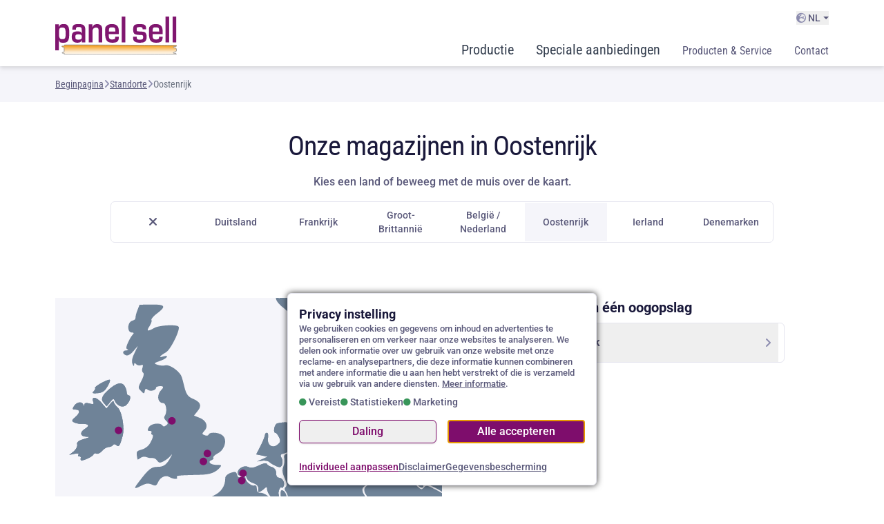

--- FILE ---
content_type: text/html; charset=UTF-8
request_url: https://www.panelsell.nl/magazijnlocaties/austria
body_size: 8479
content:
<!DOCTYPE html>
<html lang="nl" itemscope  itemtype="https://schema.org/WebPage">
<head>
    <meta charset="utf-8">
	<title>Onze magazijnen in Oostenrijk | panel sell GmbH</title>    <!-- Cookies erkannt -->
    <script>
    window.dataLayer = window.dataLayer || [];
    function gtag(){dataLayer.push(arguments);}gtag('consent', 'default', {'ad_storage': 'denied','ad_user_data': 'denied','ad_personalization': 'denied','analytics_storage': 'denied','wait_for_update': 0}); 
    </script><script>(function(w,d,s,l,i){w[l]=w[l]||[];w[l].push({'gtm.start':
    new Date().getTime(),event:'gtm.js'});var f=d.getElementsByTagName(s)[0],
    j=d.createElement(s),dl=l!='dataLayer'?'&l='+l:'';j.async=true;j.src=
    'https://www.googletagmanager.com/gtm.js?id='+i+dl;f.parentNode.insertBefore(j,f);
    })(window,document,'script','dataLayer','GTM-TLCCSV4K');</script><style media="screen">:root {--headerheight: auto;}</style>
    <link rel="preload" href="/img/font/RobotoConsensed-Latin.woff2" as="font" type="font/woff2" crossorigin>
    <link rel="preload" href="/img/font/Roboto-all.woff2" as="font" type="font/woff2" crossorigin>
    <link rel="preconnect" href="https://img.panelsell.com"><link rel="dns-prefetch" href="https://img.panelsell.com"><link rel="dns-prefetch" href="https://img.panelsell.com"><link rel="preload" href="https://img.panelsell.com/font/fontawesome-v6.7.1/fa-solid-900.woff2" as="font" type="font/woff2" crossorigin>
    <link href="/favicon.ico" type="image/x-icon" rel="shortcut icon">    <link rel="stylesheet" href="/js/fancyapps5.0/fancybox.css"  media="print" onload="this.media='screen'">
     <link rel="stylesheet" href="/css/fontawesome-v671.2.min.css" media="print" onload="this.media='all'">
    <link rel="stylesheet" href="/js/swiper11.1.15/swiper-bundle.min.css" media="print" onload="this.media='screen'">
    
   
<link rel="stylesheet" href="/css/css-base.251009.min.css">

    <link rel="preconnect" href="https://www.googletagmanager.com">
        <link rel="stylesheet" href="/css/css-1024.251009.min.css" media="(min-width: 1024px)">
     <meta name="description" content="Onze magazijnen in Oostenrijk: Wir verfügen über europaweite Lagerstandorte für Sandwichplatten und Trapezbleche"><meta name="viewport" content="width=device-width, initial-scale=1"><meta name="DC.title" content="Onze magazijnen in Oostenrijk"><meta name="DC.publisher" content="panel sell GmbH"><meta name="DC.language" content="nl"><meta name="DC.description" content="Onze magazijnen in Oostenrijk: Wir verfügen über europaweite Lagerstandorte für Sandwichplatten und Trapezbleche"><meta property="og:site_name" content="www.panelsell.nl"><meta property="og:locale" content="nl"><meta property="og:type" content="business.business"><meta property="og:title" content="Onze magazijnen in Oostenrijk"><meta property="og:description" content="Onze magazijnen in Oostenrijk: Wir verfügen über europaweite Lagerstandorte für Sandwichplatten und Trapezbleche"><meta property="og:url" content="https://www.panelsell.nl/magazijnlocaties/austria"><meta property="og:image" content="https://img.panelsell.com/imagestore/crop_900_900/map/location-9.jpg"><meta name="twitter:card" content="summary"><meta name="twitter:title" content="Onze magazijnen in Oostenrijk"><meta name="twitter:description" content="Onze magazijnen in Oostenrijk: Wir verfügen über europaweite Lagerstandorte für Sandwichplatten und Trapezbleche"><meta name="twitter:image" content="https://img.panelsell.com/imagestore/crop_900_900/map/location-9.jpg">
    <link rel="apple-touch-icon" sizes="180x180" href="/apple-touch-icon.png"><link rel="icon" type="image/png" sizes="32x32" href="/favicon-32x32.png"><link rel="icon" type="image/png" sizes="16x16" href="/favicon-16x16.png"><link rel="mask-icon" href="/safari-pinned-tab.svg" color="#5bbad5"><meta name="msapplication-TileColor" content="#2b5797"><meta name="theme-color" content="#6f8398"><link rel="canonical" href="https://www.panelsell.nl/magazijnlocaties/austria"><link href="https://www.panelsell.com/standorte/oesterreich" hreflang="de-DE" rel="alternate"/><link href="https://www.panelsell.co.uk/locations/austria" hreflang="en-GB" rel="alternate"/><link href="https://www.panelsell.fr/entrepot/autriche" hreflang="fr" rel="alternate"/><link href="https://www.panelsell.nl/magazijnlocaties/austria" hreflang="nl" rel="alternate"/><link href="https://www.panelsell.pl/lokalizacje/austria" hreflang="pl" rel="alternate"/><link href="https://www.panelsell.ie/locations/austria" hreflang="en-IE" rel="alternate"/><link href="https://www.sandwichplatten.at/standorte/oesterreich" hreflang="de-AT" rel="alternate"/><link href="https://www.panelsell.ch/standorte/oesterreich" hreflang="de-CH" rel="alternate"/><link href="https://www.panelsell.se/locations/austria" hreflang="sv" rel="alternate"/><link href="https://www.panelsell.no/lokasjoner/austria" hreflang="no" rel="alternate"/><link href="https://www.panelsell.dk/placering/austria" hreflang="da" rel="alternate"/><script>let cookiefastclick;var head = document.head || document.getElementsByTagName('head')[0],style = document.createElement('style');head.appendChild(style);style.type = 'text/css';style.appendChild(document.createTextNode('.jsshowno { display: none; }'));
    </script>
</head>
<body id="top">
<header class="relative group lg:sticky z-50 h-17 top-0 bg-white drop-shadow-md transition-all sm:h-24">	
    <div class="wrapper h-full ">
        <div class="py-4 sm:pb-2 flex sm:group-[.tiny]:flex items-center lg:items-center justify-between gap-x-4 gap-y-2 h-full sm:group-[.tiny]:items-center md:items-baseline sm:grid sm:grid-rows-2 lg:grid-flow-col">
            <div class="sm:col-span-1 lg:row-span-2 sm:flex lg:block gap-2 items-end"><a href="/" title="panel sell GmbH: sandwichplaten, panelen, trapeziumplaten "><img src="https://img.panelsell.com/tmpl/logo-panel-sell.svg" alt="panel sell GmbH" title="panel sell GmbH" width="96" height="31" class="w-24 md:w-28 lg:group-[.tiny]:w-28 h-auto  lg:w-44" style="" id="logo"/></a></div>
            <div class="col-span-2 fixed-contact md:hidden md:group-[.tiny]:block lg:group-[.tiny]:order-3">
                <div class="flex justify-end gap-4"><a href="tel:+31303200551" class="btn-secondary rounded-md p-2 border-grey-500 shadow-none" title="+31 30 320 0551"><i class="fas fa-phone size-4 inline-block"></i></a><div id="phone-popup" style="display:none;">
    <p><strong>Contact met één van onze medewerkers:</strong></p>
    <div class="grid grid-cols-1 sm:grid-cols-2 lg:grid-cols-3 gap-4 pt-4"><div>
            <a href="tel:+31303200551" class="btn-secondary rounded-md w-full justify-start flex-wrap items-center gap-2" title="+31 30 320 0551"><i class="fas fa-phone fa-fw fa-xl"></i><span><span class="text-lg w-full"></span><span class="text-grey-700 text-sm">+31 30 320 0551</span></span></a>        </div></div>
</div><a href="/contact-en-aanvragen" title="Uw aanvraag bij panel sell" class="btn-secondary rounded-md p-2 border-grey-500 shadow-none"><i class="fas fa-edit size-4 inline-block"></i></a><a href="#info/panelsell.nl?subject=Algemene%20aanvraag%20-%20Mail&amp;body=Contactgegevens%3A%0D%0DAchternaam%3A%0DTelefoonnummer%3A%0DPostcode%3A%0DBericht%3A" title="Stuur ons een e-mail" class="btn-secondary rounded-md p-2 border-grey-500 email "><i class="fas fa-envelope size-4 inline-block"></i></a><a href="#show-menu" title="Startpagina" class="btn-secondary rounded-md p-2 border-grey-500 open-menu-lg hidden md:inline-block" data-fancybox="menutablet" data-src="/ajax/show-menu" data-type="ajax"><i class="fas fa-bars size-4 inline-block"></i></a><a href="#show-menu" title="Startpagina" class="btn-secondary rounded-md block p-2 open-menu md:hidden border-grey-500 shadow-none" data-fancybox="menumobil" data-src="/ajax/show-menu" data-type="ajax"><i class="fas fa-bars fa-fw size-4 inline-block"></i></a>                </div>
            </div><div class="md:col-span-2 text-right grow md:flex md:group-[.tiny]:hidden flex-col hidden justify-between h-full"><div class="language-col text-sm"><ul class="nav flex gap-8 justify-end items-center"><li class="nav-item "><div class="dropdown relative">

<button class="peer dropdown-toggle inline-flex items-center hover:underline hover:text-brand focus-visible:outline-brand focus-visible:outline focus-visible:outline-2 focus-visible:outline-offset-4" type="button" title="Kies uw taal" data-toggle="dropdown" aria-haspopup="true" aria-expanded="false" id="languageDropdownButton"><i class="fas fa-globe-europe text-grey-500"></i>&nbsp;NL</button><div aria-labelledby="languageDropdownButton" class="xl:peer-hover:flex xl:peer-hover:right-0 xl:hover:flex xl:hover:right-0  dropdown-menu dropdown-menu-right hidden show:flex absolute top-0 text-left z-[500] flex-wrap bg-white rounded-md shadow p-4 min-w-52"><p class="text-grey-950 pb-3">Kies uw taal:</p><a href="https://www.panelsell.dk/placering/austria" class="dropdown-item w-full py-3 px-1 border-b text-grey-700 hover:text-brand hover:bg-grey-100 odd:bg-white even:bg-slate-50">DA - Dansk</a><a href="https://www.panelsell.com/standorte/oesterreich" class="dropdown-item w-full py-3 px-1 border-b text-grey-700 hover:text-brand hover:bg-grey-100 odd:bg-white even:bg-slate-50">DE - Deutsch</a><a href="https://www.panelsell.co.uk/locations/austria" class="dropdown-item w-full py-3 px-1 border-b text-grey-700 hover:text-brand hover:bg-grey-100 odd:bg-white even:bg-slate-50">EN - English</a><a href="https://www.panelsell.ie/locations/austria" class="dropdown-item w-full py-3 px-1 border-b text-grey-700 hover:text-brand hover:bg-grey-100 odd:bg-white even:bg-slate-50">EN - English Ireland</a><a href="https://www.panelsell.co.za" class="dropdown-item w-full py-3 px-1 border-b text-grey-700 hover:text-brand hover:bg-grey-100 odd:bg-white even:bg-slate-50">EN - English South Africa </a><a href="https://www.panelsell.fr/entrepot/autriche" class="dropdown-item w-full py-3 px-1 border-b text-grey-700 hover:text-brand hover:bg-grey-100 odd:bg-white even:bg-slate-50">FR - Français</a><a href="https://www.panelsell.no/lokasjoner/austria" class="dropdown-item w-full py-3 px-1 border-b text-grey-700 hover:text-brand hover:bg-grey-100 odd:bg-white even:bg-slate-50">NO - Norsk</a><a href="https://www.panelsell.pl/lokalizacje/austria" class="dropdown-item w-full py-3 px-1 border-b text-grey-700 hover:text-brand hover:bg-grey-100 odd:bg-white even:bg-slate-50">PL - Polski</a><a href="https://www.panelsell.se/locations/austria" class="dropdown-item w-full py-3 px-1 border-b text-grey-700 hover:text-brand hover:bg-grey-100 odd:bg-white even:bg-slate-50">SV - Svenska</a></div></div></li></ul></div>
            </div>
            <div class="hidden sm:block sm:col-span-3 sm:col-row-2 lg:col-span-2 menu-col sm:group-[.tiny]:hidden lg:group-[.tiny]:block lg:grow"><div role="navigation" title="Navigation"><ul class="nav flex gap-2 lg:gap-0 xl:gap-2 sm:justify-between md:justify-start lg:justify-end items-baseline -mx-4 lg:ml-0 lg:-mr-4"><li class="nav-item dropdown"><a href="/productie-op-maat-nl" class="nav-link highlight big" title="Productie op maat">Productie</a></li><li class="nav-item dropdown"><a href="/aanbiedingen" class="nav-link highlight i-percent big" title="Aanbiedingen voor sandwichpanelen / trapeziumplaten">Speciale aanbiedingen</a></li><li class="nav-item dropdown hidden md:inline-block fixed-hide"><a href="/ajax/show-menu" class="nav-link  hidden md:inline-flex lg:group-[.tiny]:hidden" title="Voor al uw vragen" data-fancybox="menu" data-type="ajax">Producten &amp; Service</a></li><li class="nav-item dropdown"><a href="/contact-en-aanvragen" class="nav-link " title="Contact &amp; Aanvragen">Contact</a></li></ul></div>
</div></div>
    </div>
</header>
<main class="">
    <div id="mobile-bx" class="hidden p-4 sm:px-8 min-h-screen"></div>
<div><div class="bg-grey-50 mb-5 py-4">
    <div class="wrapper">
        <nav aria-label="breadcrumb" itemprop="breadcrumb">
            <ul class="breadcrumb text-sm flex gap-2 font-consensed" itemscope itemtype="https://schema.org/BreadcrumbList"><li class="breadcrumb-item" itemprop="itemListElement" itemscope itemtype="https://schema.org/ListItem"><a title="Beginpagina" itemprop="item" class="underline" href="https://www.panelsell.nl"><span itemprop="name"><span class="hidden md:block">Beginpagina</span><i class="fa-solid fa-house md:hidden w-4"></i></span></a>
    <meta itemprop="position" content="1"></li><li class="breadcrumb-item text-grey-500"><span><i class="fas fa-angle-right"></i></span></li><li class="breadcrumb-item" itemprop="itemListElement" itemscope itemtype="https://schema.org/ListItem"><a title="Wir verfügen über europaweite Lagerstandorte für Sandwichplatten und Trapezbleche" itemprop="item" class="underline" href="https://www.panelsell.nl/magazijnlocaties"><span itemprop="name">Standorte</span></a>
    <meta itemprop="position" content="2"></li><li class="breadcrumb-item text-grey-500"><span><i class="fas fa-angle-right"></i></span></li><li class="breadcrumb-item text-gray-500 line-clamp-1 max-w-[20ch] sm:max-w-fit" aria-current="page" itemprop="itemListElement" itemscope itemtype="https://schema.org/ListItem"><span itemprop="name">Oostenrijk</span><meta itemprop="position" content="3"></li></ul>
        </nav>

    </div></div><div class="wrapper max-w-screen-2xl">
        <div class="pt-8 lg:pt-1 xl:pt-5">
            <h1 itemprop="name" class="pb-4 text-center">Onze magazijnen in Oostenrijk</h1>        </div><div class="container-fluid max-xl-width pb-10">
    <div class="wrapper text-center 2xl:max-w-screen-xl pb-10 lg:pb-20">
        <p>Kies een land of beweeg met de muis over de kaart.</p>
        <div class="rounded-md border mt-4 p-[1px]"> 
            <div class="grid grid-cols-2 bg-grey-100 gap-[1px] lg:flex items-stretch text-sm"> 
                <a href="/magazijnlocaties" title="Terug naar de kaart van Europa" class="inline-flex items-center justify-center w-full p-2 hover:bg-grey-50 hover:text-brand shrink bg-white"><i class="fas fa-times fa-lg"></i></a><a href="/magazijnlocaties/duitsland" title="Vestigingen en magazijnen in Duitsland" class="inline-flex items-center justify-center w-full p-2 hover:bg-grey-50 hover:text-brand bg-white" id="country-1">Duitsland</a><a href="/magazijnlocaties/frankrijk" title="Vestigingen en magazijnen in Frankrijk" class="inline-flex items-center justify-center w-full p-2 hover:bg-grey-50 hover:text-brand bg-white" id="country-2">Frankrijk</a><a href="/magazijnlocaties/groot-brittannie" title="Vestigingen en magazijnen in Groot-Brittannië" class="inline-flex items-center justify-center w-full p-2 hover:bg-grey-50 hover:text-brand bg-white" id="country-3">Groot-Brittannië</a><a href="/magazijnlocaties/belgie-nederland" title="Vestigingen en magazijnen in België / Nederland" class="inline-flex items-center justify-center w-full p-2 hover:bg-grey-50 hover:text-brand bg-white" id="country-4">België / Nederland</a><a href="/magazijnlocaties/austria" title="Onze magazijnen in Oostenrijk" class="inline-flex items-center justify-center w-full p-2 hover:bg-grey-50 hover:text-brand active bg-grey-50" id="country-9">Oostenrijk</a><a href="/magazijnlocaties/ierland" title="Onze magazijnen in Ierland" class="inline-flex items-center justify-center w-full p-2 hover:bg-grey-50 hover:text-brand bg-white" id="country-10">Ierland</a><a href="/magazijnlocaties/denemarken" title="Magazijn in Denemarken" class="inline-flex items-center justify-center w-full p-2 hover:bg-grey-50 hover:text-brand bg-white" id="country-13">Denemarken</a>            </div>
        </div>
    </div>
    <div class="flex flex-wrap lg:flex-nowrap items-stretch">
        <div class="w-full lg:w-1/2 bg-grey-50 relative order-1">
            <img src="/img/map/europe-map-new-big25-07-30.svg" class="svg-inline imap" title="Onze magazijnen in Oostenrijk" width="360" height="245" alt=""/>                    <div class="mapinfos map_country_1">
                                            <div id="location-muenchen" class="hidden">
                            <div class="border-t first:border-none"><button class="h5 w-full text-left relative tggl-nxt rrw cls cursor-pointer dark:after:hidden py-4 px-2" data-id="location-header-muenchen" type="button">DE - München</button><div class="hidden ml-2 p-4 dark:p-0"><div class="col"><h4>panel sell GmbH</h4><p>Vertrieb</p></div><div class="pt-2"><p><i class="fa-solid fa-phone fa-fw text-grey-500 dark:text-grey-100 fa-fw mr-2"></i> <a href="tel:+4915792315060" class="underline">01579 231 5060</a><br><a href="#info/panelsell.com" class="replace email text-brand underline dark:text-grey-50">info[at]panelsell.com</a></p></div></div></div>                        </div>
                                            <div id="location-monheim" class="hidden">
                            <div class="border-t first:border-none"><button class="h5 w-full text-left relative tggl-nxt rrw cls cursor-pointer dark:after:hidden py-4 px-2" data-id="location-header-monheim" type="button">DE - Monheim</button><div class="hidden ml-2 p-4 dark:p-0"><div class="col"><h4>panel sell GmbH</h4><p>Zentrale (NUR Verwaltung)<br />
Rheinpromenade 9<br />
40789 Monheim<br />
</p></div><div class="pt-2"><p><i class="fa-solid fa-phone fa-fw text-grey-500 dark:text-grey-100 fa-fw mr-2"></i> <a href="tel:+4921739930320" class="underline">02173 99 30 320</a><br><i class="fa-solid fa-fax fa-fw text-grey-500 dark:text-grey-100 fa-fw mr-2"></i> 0800 589 4315 888<br><a href="#info/panelsell.com" class="replace email text-brand underline dark:text-grey-50">info[at]panelsell.com</a></p></div></div></div>                        </div>
                                            <div id="location-leipzig" class="hidden">
                            <div class="border-t first:border-none"><button class="h5 w-full text-left relative tggl-nxt rrw cls cursor-pointer dark:after:hidden py-4 px-2" data-id="location-header-leipzig" type="button">DE - Leipzig</button><div class="hidden ml-2 p-4 dark:p-0"><div class="col"><h4>panel sell GmbH</h4></div><div class="pt-2"><p><i class="fa-solid fa-phone fa-fw text-grey-500 dark:text-grey-100 fa-fw mr-2"></i> <a href="tel:+4934139283500" class="underline">0341 39 28 35 00</a><br><i class="fa-solid fa-fax fa-fw text-grey-500 dark:text-grey-100 fa-fw mr-2"></i> 0800 589 4315 888 <br><a href="#info/panelsell.com" class="replace email text-brand underline dark:text-grey-50">info[at]panelsell.com</a></p></div></div></div>                        </div>
                                            <div id="location-kronau" class="hidden">
                            <div class="border-t first:border-none"><button class="h5 w-full text-left relative tggl-nxt rrw cls cursor-pointer dark:after:hidden py-4 px-2" data-id="location-header-kronau" type="button">DE - Kronau (Kreuz Walldorf A5/A6)</button><div class="hidden ml-2 p-4 dark:p-0"><div class="col"><h4>panel sell GmbH</h4><p>Lager Panel Sell<br />
Spedition Johann Hess GmbH<br />
Heidigstr. 1<br />
76709 Kronau</p></div><div class="pt-2"><p><i class="fa-solid fa-phone fa-fw text-grey-500 dark:text-grey-100 fa-fw mr-2"></i> <a href="tel:+4972539212160" class="underline">07253 92 12 16 0</a><br><a href="#info/panelsell.com" class="replace email text-brand underline dark:text-grey-50">info[at]panelsell.com</a></p></div></div></div>                        </div>
                                            <div id="location-isernhagen" class="hidden">
                            <div class="border-t first:border-none"><button class="h5 w-full text-left relative tggl-nxt rrw cls cursor-pointer dark:after:hidden py-4 px-2" data-id="location-header-isernhagen" type="button">DE - Hannover</button><div class="hidden ml-2 p-4 dark:p-0"><div class="col"><h4>panel sell GmbH</h4><p>Lager Panel Sell<br />
VLH GmbH<br />
Milchstr. 10<br />
30916 Isernhagen<br />
<br />
</p></div><div class="pt-2"><p><i class="fa-solid fa-phone fa-fw text-grey-500 dark:text-grey-100 fa-fw mr-2"></i> <a href="tel:+4951136056660" class="underline">0511 3605 666 0</a><br><a href="#info/panelsell.com" class="replace email text-brand underline dark:text-grey-50">info[at]panelsell.com</a></p></div></div></div>                        </div>
                                        </div>
                                    <div class="mapinfos map_country_2">
                                            <div id="location-strasbourg" class="hidden">
                            <div class="border-t first:border-none"><button class="h5 w-full text-left relative tggl-nxt rrw cls cursor-pointer dark:after:hidden py-4 px-2" data-id="location-header-strasbourg" type="button">FR - Grand Est</button><div class="hidden ml-2 p-4 dark:p-0"><div class="col"><h4>Panel Sell SARL</h4><p>28 rue Schweighaeuser<br />
67000 Strasbourg</p></div><div class="pt-2"><p><i class="fa-solid fa-phone fa-fw text-grey-500 dark:text-grey-100 fa-fw mr-2"></i> <a href="tel:+33368780246" class="underline">03.68.78.02.46</a><br><i class="fa-solid fa-fax fa-fw text-grey-500 dark:text-grey-100 fa-fw mr-2"></i> 03.69.20.80.16<br><a href="#info/panelsell.fr" class="replace email text-brand underline dark:text-grey-50">info[at]panelsell.fr</a></p></div></div></div>                        </div>
                                            <div id="location-roeselare" class="hidden">
                            <div class="border-t first:border-none"><button class="h5 w-full text-left relative tggl-nxt rrw cls cursor-pointer dark:after:hidden py-4 px-2" data-id="location-header-roeselare" type="button">BE / NL - Roeselare</button><div class="hidden ml-2 p-4 dark:p-0"><div class="col"><h4>panel sell Europe GmbH</h4><p>Depot Panel Sell<br />
Lokri Bbv<br />
Oude Zwevezeelsestraat 9<br />
B-8851 Koolskamp</p></div><div class="pt-2"><p><i class="fa-solid fa-phone fa-fw text-grey-500 dark:text-grey-100 fa-fw mr-2"></i> <a href="tel:+4921739930320" class="underline">+49 2173 99 30 320</a><br><a href="#info/panelsell.nl" class="replace email text-brand underline dark:text-grey-50">info[at]panelsell.nl</a></p></div></div></div>                        </div>
                                            <div id="location-region-auvergne-rhone-alpes-cote-dazur" class="hidden">
                            <div class="border-t first:border-none"><button class="h5 w-full text-left relative tggl-nxt rrw cls cursor-pointer dark:after:hidden py-4 px-2" data-id="location-header-region-auvergne-rhone-alpes-cote-dazur" type="button">FR - Auvergne – Rhône – Alpes – Côte d‘Azur</button><div class="hidden ml-2 p-4 dark:p-0"><div class="col"><h4>Panel Sell SARL</h4><p>Dépôt Panel Sell<br />
Sté Raymond Faure<br />
155 Route de Claveyson<br />
26600 Chantemerle-les-Blés</p></div><div class="pt-2"><p><i class="fa-solid fa-phone fa-fw text-grey-500 dark:text-grey-100 fa-fw mr-2"></i> <a href="tel:+33426699980" class="underline">04.26.69.99.80</a><br><i class="fa-solid fa-fax fa-fw text-grey-500 dark:text-grey-100 fa-fw mr-2"></i> 03.69.20.80.16<br><a href="#info/panelsell.fr" class="replace email text-brand underline dark:text-grey-50">info[at]panelsell.fr</a></p></div></div></div>                        </div>
                                            <div id="location-nemours" class="hidden">
                            <div class="border-t first:border-none"><button class="h5 w-full text-left relative tggl-nxt rrw cls cursor-pointer dark:after:hidden py-4 px-2" data-id="location-header-nemours" type="button">FR - Île de France</button><div class="hidden ml-2 p-4 dark:p-0"><div class="col"><h4>Panel Sell SARL</h4><p>Dépôt Panel Sell<br />
Jokerlog<br />
6, rue du Gâtinais<br />
F-77167 Bagneaux sur Loing<br />
</p></div><div class="pt-2"><p><i class="fa-solid fa-phone fa-fw text-grey-500 dark:text-grey-100 fa-fw mr-2"></i> <a href="tel:+33970440047" class="underline">09.70.44.00.47</a><br><i class="fa-solid fa-fax fa-fw text-grey-500 dark:text-grey-100 fa-fw mr-2"></i> 03.69.20.80.16<br><a href="#info/panelsell.fr" class="replace email text-brand underline dark:text-grey-50">info[at]panelsell.fr</a></p></div></div></div>                        </div>
                                            <div id="location-nantes" class="hidden">
                            <div class="border-t first:border-none"><button class="h5 w-full text-left relative tggl-nxt rrw cls cursor-pointer dark:after:hidden py-4 px-2" data-id="location-header-nantes" type="button">FR - Bretagne  – Pays de la Loire – Centre</button><div class="hidden ml-2 p-4 dark:p-0"><div class="col"><h4>Panel Sell SARL</h4><p>Dépôt Panel Sell<br />
Mediaco<br />
12, rue Florian<br />
Park Ekho 3<br />
85500 Les Herbiers</p></div><div class="pt-2"><p><i class="fa-solid fa-phone fa-fw text-grey-500 dark:text-grey-100 fa-fw mr-2"></i> <a href="tel:+33256692020" class="underline">02.56.69.20.20</a><br><i class="fa-solid fa-fax fa-fw text-grey-500 dark:text-grey-100 fa-fw mr-2"></i> 03.69.20.80.16<br><a href="#info/panelsell.fr" class="replace email text-brand underline dark:text-grey-50">info[at]panelsell.fr</a></p></div></div></div>                        </div>
                                            <div id="location-lille" class="hidden">
                            <div class="border-t first:border-none"><button class="h5 w-full text-left relative tggl-nxt rrw cls cursor-pointer dark:after:hidden py-4 px-2" data-id="location-header-lille" type="button">FR - Nord – Hauts de France</button><div class="hidden ml-2 p-4 dark:p-0"><div class="col"><h4>Panel Sell SARL</h4><p>Dépôt Panel Sell<br />
Lokri Bbv<br />
Oude Zwevezeelsestraat 9<br />
B-8851 Koolskamp</p></div><div class="pt-2"><p><i class="fa-solid fa-phone fa-fw text-grey-500 dark:text-grey-100 fa-fw mr-2"></i> <a href="tel:+33368780246" class="underline">03.68.78.02.46</a><br><i class="fa-solid fa-fax fa-fw text-grey-500 dark:text-grey-100 fa-fw mr-2"></i> 03.69.20.80.16<br><a href="#info/panelsell.fr" class="replace email text-brand underline dark:text-grey-50">info[at]panelsell.fr</a></p></div></div></div>                        </div>
                                            <div id="location-kronau" class="hidden">
                            <div class="border-t first:border-none"><button class="h5 w-full text-left relative tggl-nxt rrw cls cursor-pointer dark:after:hidden py-4 px-2" data-id="location-header-kronau" type="button">DE - Kronau (Kreuz Walldorf A5/A6)</button><div class="hidden ml-2 p-4 dark:p-0"><div class="col"><h4>panel sell GmbH</h4><p>Lager Panel Sell<br />
Spedition Johann Hess GmbH<br />
Heidigstr. 1<br />
76709 Kronau</p></div><div class="pt-2"><p><i class="fa-solid fa-phone fa-fw text-grey-500 dark:text-grey-100 fa-fw mr-2"></i> <a href="tel:+4972539212160" class="underline">07253 92 12 16 0</a><br><a href="#info/panelsell.com" class="replace email text-brand underline dark:text-grey-50">info[at]panelsell.com</a></p></div></div></div>                        </div>
                                        </div>
                                    <div class="mapinfos map_country_3">
                                            <div id="location-london" class="hidden">
                            <div class="border-t first:border-none"><button class="h5 w-full text-left relative tggl-nxt rrw cls cursor-pointer dark:after:hidden py-4 px-2" data-id="location-header-london" type="button">UK - Stansted</button><div class="hidden ml-2 p-4 dark:p-0"><div class="col"><h4>panel sell Ltd.</h4><p>Thremhall Park<br />
Start Hill<br />
Bishop's Stortford<br />
CM22 7WE</p></div><div class="pt-2"><p><i class="fa-solid fa-phone fa-fw text-grey-500 dark:text-grey-100 fa-fw mr-2"></i> <a href="tel:+442034550451" class="underline">+44 20 3455 0451</a><br><i class="fa-solid fa-fax fa-fw text-grey-500 dark:text-grey-100 fa-fw mr-2"></i> +44 20 3370 7971<br><a href="#info/panelsell.co.uk" class="replace email text-brand underline dark:text-grey-50">info[at]panelsell.co.uk</a></p></div></div></div>                        </div>
                                            <div id="location-insulated-panels-liverpool-wales-greater-manchester" class="hidden">
                            <div class="border-t first:border-none"><button class="h5 w-full text-left relative tggl-nxt rrw cls cursor-pointer dark:after:hidden py-4 px-2" data-id="location-header-insulated-panels-liverpool-wales-greater-manchester" type="button">UK - Greater Manchester & Liverpool</button><div class="hidden ml-2 p-4 dark:p-0"><div class="col"><h4>panel sell Ltd.</h4><p>Yard Panel Sell<br />
11A Central Park Trading Estate<br />
Westinghouse Road<br />
Manchester<br />
M17 1PR<br />
</p></div><div class="pt-2"><p><i class="fa-solid fa-phone fa-fw text-grey-500 dark:text-grey-100 fa-fw mr-2"></i> <a href="tel:+441512060100" class="underline">0151 2060 100</a><br><a href="#info/panelsell.co.uk" class="replace email text-brand underline dark:text-grey-50">info[at]panelsell.co.uk</a></p></div></div></div>                        </div>
                                            <div id="location-greater-london-essex" class="hidden">
                            <div class="border-t first:border-none"><button class="h5 w-full text-left relative tggl-nxt rrw cls cursor-pointer dark:after:hidden py-4 px-2" data-id="location-header-greater-london-essex" type="button">UK - Essex / Stansted</button><div class="hidden ml-2 p-4 dark:p-0"><div class="col"><h4>panel sell Ltd.</h4><p>Yard Panel Sell<br />
Lightwood plc<br />
High Cross Lane East<br />
Canfield<br />
Dunmow<br />
CM6 1TH<br />
</p></div><div class="pt-2"><p><i class="fa-solid fa-phone fa-fw text-grey-500 dark:text-grey-100 fa-fw mr-2"></i> <a href="tel:+442034550451" class="underline">020 3455 0451</a><br><i class="fa-solid fa-fax fa-fw text-grey-500 dark:text-grey-100 fa-fw mr-2"></i> 020 3370 7971<br><a href="#info/panelsell.co.uk" class="replace email text-brand underline dark:text-grey-50">info[at]panelsell.co.uk</a></p></div></div></div>                        </div>
                                        </div>
                                    <div class="mapinfos map_country_4">
                                            <div id="location-roeselare" class="hidden">
                            <div class="border-t first:border-none"><button class="h5 w-full text-left relative tggl-nxt rrw cls cursor-pointer dark:after:hidden py-4 px-2" data-id="location-header-roeselare" type="button">BE / NL - Roeselare</button><div class="hidden ml-2 p-4 dark:p-0"><div class="col"><h4>panel sell Europe GmbH</h4><p>Depot Panel Sell<br />
Lokri Bbv<br />
Oude Zwevezeelsestraat 9<br />
B-8851 Koolskamp</p></div><div class="pt-2"><p><i class="fa-solid fa-phone fa-fw text-grey-500 dark:text-grey-100 fa-fw mr-2"></i> <a href="tel:+4921739930320" class="underline">+49 2173 99 30 320</a><br><a href="#info/panelsell.nl" class="replace email text-brand underline dark:text-grey-50">info[at]panelsell.nl</a></p></div></div></div>                        </div>
                                        </div>
                                    <div class="mapinfos map_country_9">
                                            <div id="location-austria" class="hidden">
                            <div class="border-t first:border-none"><button class="h5 w-full text-left relative tggl-nxt rrw cls cursor-pointer dark:after:hidden py-4 px-2" data-id="location-header-austria" type="button">AT - Obersteiermark</button><div class="hidden ml-2 p-4 dark:p-0"><div class="col"><h4>panel sell Europe GmbH</h4><p>Lager Panel Sell<br />
Kärntnerstr. 6<br />
A-8770 St. Michael in Obersteiermark<br />
</p></div><div class="pt-2"><p><i class="fa-solid fa-phone fa-fw text-grey-500 dark:text-grey-100 fa-fw mr-2"></i> <a href="tel:+4312051105" class="underline">+43 1 2051 105</a><br><a href="#info/panelsell.com" class="replace email text-brand underline dark:text-grey-50">info[at]panelsell.com</a></p></div></div></div>                        </div>
                                        </div>
                                    <div class="mapinfos map_country_10">
                                            <div id="location-ireland" class="hidden">
                            <div class="border-t first:border-none"><button class="h5 w-full text-left relative tggl-nxt rrw cls cursor-pointer dark:after:hidden py-4 px-2" data-id="location-header-ireland" type="button">IE - Greater Dublin</button><div class="hidden ml-2 p-4 dark:p-0"><div class="col"><h4>panel sell Ltd.</h4><p>Yard Panel Sell<br />
Tinode, Co. Wicklow<br />
W91 KH90<br />
</p></div><div class="pt-2"><p><i class="fa-solid fa-phone fa-fw text-grey-500 dark:text-grey-100 fa-fw mr-2"></i> <a href="tel:+35340478120" class="underline">+353 40 478120</a><br><a href="#info/panelsell.ie" class="replace email text-brand underline dark:text-grey-50">info[at]panelsell.ie</a></p></div></div></div>                        </div>
                                        </div>
                                    <div class="mapinfos map_country_13">
                                            <div id="location-kolding" class="hidden">
                            <div class="border-t first:border-none"><button class="h5 w-full text-left relative tggl-nxt rrw cls cursor-pointer dark:after:hidden py-4 px-2" data-id="location-header-kolding" type="button">DK - Kolding</button><div class="hidden ml-2 p-4 dark:p-0"><div class="col"><h4>panel sell Europe GmbH</h4></div><div class="pt-2"><p><i class="fa-solid fa-phone fa-fw text-grey-500 dark:text-grey-100 fa-fw mr-2"></i> <a href="tel:+4578712471" class="underline">+45 78 71 24 71</a><br><i class="fa-solid fa-phone fa-fw text-grey-500 dark:text-grey-100 fa-fw mr-2"></i> <a href="tel:+46313088449" class="underline">+46 31 308 8449</a><br><a href="#info/panelsell.dk" class="replace email text-brand underline dark:text-grey-50">info[at]panelsell.dk</a></p></div></div></div>                        </div>
                                        </div>
                            
        </div>
        <div class="w-full lg:w-1/2 p-4 lg:px-16 lg:py-0 lg:order-2">
            <h2 class="pb-2 h3">Alle vestigingen in één oogopslag</h2>
            <div id="all-locations" class="rounded-md border px-2">
                <div class="border-t first:border-none"><button class="h5 w-full text-left relative tggl-nxt rrw cls cursor-pointer dark:after:hidden py-4 px-2" data-id="location-header-austria" type="button">AT - Obersteiermark</button><div class="hidden ml-2 p-4 dark:p-0"><div class="col"><h4>panel sell Europe GmbH</h4><p>Lager Panel Sell<br />
Kärntnerstr. 6<br />
A-8770 St. Michael in Obersteiermark<br />
</p></div><div class="pt-2"><p><i class="fa-solid fa-phone fa-fw text-grey-500 dark:text-grey-100 fa-fw mr-2"></i> <a href="tel:+4312051105" class="underline">+43 1 2051 105</a><br><a href="#info/panelsell.com" class="replace email text-brand underline dark:text-grey-50">info[at]panelsell.com</a></p></div></div></div>	
            </div>
        </div>
    </div>
</div>
<aside class="py-10 lg:py-20">
            <div class="bg-white p-4 rounded-md border">
                <div class="contact-new group mb-3 rounded " id="contact-line" data-type="full">
<script type="application/ld+json">
    { "@context" : "https://schema.org",
    "@type" : "Organization",
    "url" : "https://www.panelsell.nl",
    "email": "info[at]panelsell.nl",
    "name": "Panel sell",
    "legalName":"panel sell GmbH",
    "description": "uw specialist voor geìsoleerde sandwichplaten / sandwichpanelen en trapeziumplaten: 1e en 2e keuze, evenals speciale aanbiedingen",
    "contactPoint" : [{"@type" : "ContactPoint",
    "telephone" : "+31303200551",
    "contactType" : "customer service"}],
    "sameAs": ["https://www.youtube.com/user/Panelsell"]
    }
    </script>

<div class="grid grid-cols-3 group-data-clone:flex group-data-clone:flex-wrap lg:group-data-clone:flex-nowrap lg:flex group-data-side:lg:flex-col gap-4 lg:group-data-full:gap-8 xl:group-data-full:gap-16 justify-start group-data-full:items-center">
    <div class="group-data-side:lg:hidden ">
        <a href="/contact-en-aanvragen" class="btn-icon lg:group-data-full:btn-primary-sm btn-secondary group-data-side:lg:btn-secondary-sm gap-2 bg-white lg:group-data-full:!bg-brand w-full flex-col sm:flex-row" title="Uw aanvraag"><i class="fas fa-edit fa-2x sm:text-lg"></i><span class="text-grey-950 lg:hidden">Aanvraag</span><span class="hidden lg:inline">Een offerte aanvragen</span></a>    </div>
    <div class="">
        <a href="#info/panelsell.nl?subject=Algemene%20aanvraag%20-%20Mail&amp;body=Contactgegevens%3A%0D%0DAchternaam%3A%0DTelefoonnummer%3A%0DPostcode%3A%0DBericht%3A" class="lg:btn-third group-data-clone:btn-third btn-secondary gap-2 bg-white lg:!bg-transparent lg:text-grey-950 group-data-clone:text-grey-950 lg:p-2 group-data-clone:p-2 lg:justify-start group-data-clone:justify-start hover:text-brand email w-full lg:w-auto group-data-clone:w-auto flex-col sm:flex-row group-data-side:lg:-m-2" title="Open e-mailprogramma"><i class="fas fa-envelope fa-2x lg:hidden group-data-clone:hidden sm:text-lg"></i><span class="text-grey-950 lg:hidden group-data-clone:hidden">Schrijf ons</span><span class="hidden lg:inline-block hover:ml-0 -ml-2 group-data-clone:inline">Schrijf een e-mail</span></a>            <div class="lg:flex group-data-clone:flex gap-3 items-center hidden data-group-full:pl-2">
                <span class="replace email grow text-sm">info[at]panelsell.nl</span>
                <button class="js-select-on-click p-1 text-grey-500 hover:text-brand" data-select="info@panelsell.nl" title="E-mailadres kopiëren">
                    <i class="fa-solid fa-copy fa-lg"></i>
                </button>
            </div>
    </div><div class="lg:grow group-data-clone:w-full lg:group-data-clone:w-auto">
            <button class="lg:hidden group-data-clone:hidden btn-secondary gap-2 bg-white w-full flex-col sm:flex-row" data-fancybox="call" data-src="#phone-popup" data-type="inline">
                <i class="fas fa-phone text-primary fa-2x sm:text-lg"></i>
                <span class="text-grey-950">Bel ons</span>
            </button>
                
            <div class="hidden group-data-clone:grid lg:grid group-data-full:grid-cols-3 gap-2"><div class="flex flex-col 2xl:flex-row 2xl:gap-1 items-baseline"><div class="text-grey-950 2xl:text-lg tracking-tight">
                        <a href="tel:+31303200551" class="text-dark text-nowrap flex gap-2 items-center" content="tel:+31303200551"><i class="fa-solid fa-phone fa-lg text-grey-500"></i>+31 30 320 0551</a>                    </div>
                </div>            </div>
        </div> 
</div>
</div>
</div>
        </aside>
    </div><div class="fixed bottom-4 right-4 lg:bottom-12 md:right-0 z-50 hidden text-2xl md:text-base" id="gotop">
        <a href="#top" title="Naar hoofdpagina" class="md:bg-trans-700 md:py-2 md:rounded-l-md md:w-20 text-center block"><i class="fas fa-circle-chevron-up fa-lg text-trans-700 md:text-white"></i></a></div>
    </div>
</main>
<div id="right-contact" class="right-contact fixed right-0 hidden md:bottom-16 lg:bottom-24 w-20 z-50">
    <div class="text-white slide bg-trans-700 p-4 rounded-l-md flex flex-col items-center gap-2 cursor-pointer" title="Contact met één van onze medewerkers"><i class="fas fa-circle-chevron-left fa-2x"></i><span>Contact</span></div>
</div>
<footer class=" bg-white">
    <section class="pt-10 bg-gradient-blue relative pb-10" data-mode="dark">
        <div class="wrapper 2xl:max-w-screen-2xl">
            <div class="lg:flex">
               <div class="lg:w-1/2">
                    <div class="w-full max-w-md">
                        <h2 class="h4 pb-4">panel sell GmbH</h2> 
                        <p>uw specialist voor geìsoleerde sandwichplaten / sandwichpanelen en trapeziumplaten: 1e en 2e keuze, evenals speciale aanbiedingen</p>
                        <div class="flex gap-4 pt-4 items-center">
                            <a href="/bedrijf" title="panel sell GmbH" class="btn-secondary-sm">Meer informatie</a>                            <a href="https://www.youtube.com/user/Panelsell/feed" title="panel sell on YouTube"><img src="https://img.panelsell.com/tmpl/youtube-dark.png" class="hover:scale-105 transition duration-300 ease-in" title="panel sell on YouTube" alt="YouTube" width="130" height="29" loading="lazy"/></a>                        </div>
                    </div>
                </div></div>
        </div>
    </section>
    <div class="py-4 wrapper 2xl:max-w-screen-2xl text-sm">
        <div class="lg:flex py-4">
            <div class="lg:w-1/2"><p>&copy; 2025 panel sell GmbH</p></div>
            <div class="lg:w-1/2 max-w-lg pt-8 lg:pt-0"><nav>
    <ul class="grid grid-cols-2 sm:flex gap-2"><li><a href="#cookie-request" title="Cookie-Einstellung ändern" class="py-1 px-2 hover:underline hover:text-brand active:text-brand">Cookies</a></li><li><a href="/privacybeleid" title="Bekijk privacybeleid" class="py-1 px-2 hover:underline hover:text-brand active:text-brand">Gegevensbescherming</a></li><li><a href="/ahv" title="Es gelten unsere AGB." class="py-1 px-2 hover:underline hover:text-brand active:text-brand">AHV</a></li><li><a href="/impressum" title="Colovon von panel sell" class="py-1 px-2 hover:underline hover:text-brand active:text-brand">Disclaimer</a></li></ul>
</nav></div>
        </div>
    </div>
</footer><script>
        const global_base_url = 'https://www.panelsell.nl/';
        const isoCode = 'nl';
        const twoLetterCode = 'nl';
        const gtmKey = 'TLCCSV4K';
        const noCookieRequest = false;
        let functionScroll = false;
        var token = '0edsIXrdE3yYourZMFbAtgPoaDCIiWUXlTvZQQCzioPn6wENhRQ0ESRkYSw8bwxDAk5+i2spvGNPa+IvOycfpBWkMq8nvMBrMNBQUu26ACSmCel3OdHsstbaNjXkcQApRVVRFQlYNHYze0i/ChmOBw==';
        var cookievar = {
			'content':"Deze website maakt gebruik van cookies om de gebruikerservaring te verbeteren:",
			'lang':"nl",
			'link':"Juridische informatie / gegevensbescherming",
			'dismiss':"OK, begrepen",
            'href':"/privacybeleid"
        };
        </script>
        <script>downloadJSAtOnload();
        function downloadJSAtOnload() {
            var filepaths = ['/js/first-loaded.20250815.min.js', '/js/fancyapps5.0/fancybox.umd.js', '/js/jquery3.3.1/jquery-371.2025.min.js', '/js/frontend.250924.min.js'];	
            for (var src in filepaths) {var el = document.createElement("script");el.src = filepaths[src];document.body.appendChild(el);}
        }</script>
</body>
</html>


--- FILE ---
content_type: text/html; charset=UTF-8
request_url: https://www.panelsell.nl/ajax/routes/cookies
body_size: 1659
content:
<div class="cookie-request border-t sm:border fixed w-full sm:w-11/12 sm:max-w-md overflow-y-auto z-[60] p-4 shadow-strong bg-white sm:rounded-md max-h-[90vh] -bottom-full data-full:bottom-0 sm:data-full:bottom-4 left-1/2 -translate-x-1/2 [transition:bottom_300ms_ease-in]" id="cookie-request" data-type="">
    <div>
        <h3 class="h4">Privacy instelling</h3>
        
        <div> 
            <p class="change-settings text-xs pb-4" style="display:none">
                We gebruiken cookies en gegevens om inhoud en advertenties te personaliseren en om toegang te analyseren. Informatie hierover wordt doorgegeven aan onze partners. U kunt uw toestemming op elk moment intrekken door naar de cookielink onderaan de website te gaan.<br>
            </p>
            <div class="add-settings">
            <p class="text-xs hyphens-text">We gebruiken cookies en gegevens om inhoud en advertenties te personaliseren en om verkeer naar onze websites te analyseren. We delen ook informatie over uw gebruik van onze website met onze reclame- en analysepartners, die deze informatie kunnen combineren met andere informatie die u aan hen hebt verstrekt of die is verzameld via uw gebruik van andere diensten. <a href="#load-cookie-info" class="underline toggle-settings">Meer informatie</a>.</p>
                <div class="container-fluid mb-4 mt-2 text-sm">
                    <div class="sm:flex gap-2 flex-wrap hidden">
                        <div><i class="fas fa-circle text-success-500 fa-xs"></i>&nbsp;Vereist</div><div><i class="fas fa-circle text-success-500 fa-xs"></i>&nbsp;Statistieken</div>
                        <div><i class="fas fa-circle text-success-500 fa-xs"></i>&nbsp;Marketing</div>
                    </div>
                </div>
            </div>
        </div>
        <div class="add-settings"> 
            <div class="grid grid-cols-2 gap-4">
            <button data-gta="0" data-ma="0" class="gr cookie-decision btn-secondary-sm" type="button" >Daling</button>
            <button data-gta="1" data-ma="1" class="cookie-decision btn-primary-sm" type="button">Alle accepteren</button>
                
             </div>
            <div class="flex flex-wrap  pt-6 gap-4 items-baseline justify-space-between sm:justify-start">
                <button class="toggle-settings btn-third-sm p-0 sm:w-auto text-xs sm:text-sm" type="button">Individueel aanpassen</button>
                <a href="/impressum" class="underline text-xs sm:text-sm">Disclaimer</a>
                <a href="/privacybeleid" class="underline text-xs sm:text-sm">Gegevensbescherming</a>
            </div>       
        </div>
        <div class="change-settings" style="display:none">
            <button data-gta="1" data-ma="1" class="cookie-decision btn-primary w-full tofocus focus:outline focus:outline-2 focus:outline-offset-4 focus:outline-brand" type="button">Alle accepteren</button>
            <div class="pt-4">
                <h4 class="h5 pb-2">Of individueel aanpassen:</h4>
                <div class="flex gap-4 items-center">
                    <span class="disabled size-6 rounded-sm bg-grey-50 border flex justify-center items-center text-white relative">
                        <i class="fas fa-check text-grey-500"></i>
                    </span>
                    <span class=""><strong>Vereist</strong></span>
                </div>
                <div class="text-xs pl-10 pb-4">
                    <p>Zijn noodzakelijk voor de goede werking van de website: bewaren van de genomen beslissing, gebruik van sessiecookies (bijv. inlogproces)<br>
                    <span class=""><i class="fas fa-cookie-bite text-grey-500"></i> &nbsp;panelCookie.Adwords; panelCookie.GA</span></p>
                </div>

                <button type="button" class="cookie-gta toggle-icon cursor-pointer cookie-set flex gap-4 items-center group " data-type="gta">
                    <span class="group-[.active]:bg-brand size-6 rounded-sm bg-grey-50 border border-grey-500 flex justify-center items-center text-white relative">
                        <i class="fas fa-check text-white group-[.active]:inline hidden"></i>
                    </span>
                    <strong><span class="text-brand">Statistieken</span></strong>
                </button>
                <div class="text-xs pl-10 pb-4">
                    <p>Deze website maakt gebruik van Google Analytics, een webanalyse-service die wordt aangeboden door Google LLC <a href="https://policies.google.com/privacy" class="extern underline" rel="nofollow">policies.google.com/privacy</a><br>
                    <span class=""><i class="fas fa-cookie-bite text-grey-500"></i> &nbsp;_ga; _ga_[*]; _gat_[*];_gid;</span></p>
                </div>

                <button type="button" class="cookie-ma toggle-icon cursor-pointer cookie-set flex gap-4 items-center group " data-type="ma">
                    <span class="group-[.active]:bg-brand size-6 rounded-sm bg-grey-50 border border-grey-500 flex justify-center items-center text-white relative">
                        <i class="fas fa-check text-white group-[.active]:inline hidden"></i>
                    </span>
                    <strong><span class="text-brand">Marketing</span></strong>
                </button>
                <div class="text-xs pl-9 pb-4">
                    <p>Marketingcookies worden gebruikt om bezoekers op websites te volgen en advertenties te personaliseren. Beslis of u akkoord gaat met gepersonaliseerde en niet-gepersonaliseerde advertenties en met de functies voor remarketing en conversietracking Op onze website gebruiken we Google Ads van Google LLC. Meer informatie over het gebruik van uw gegevens door Google: <a href="https://business.safety.google/privacy/" class="extern underline" rel="nofollow">business.safety.google/privacy/</a><br>
                    <span class=""><i class="fas fa-cookie-bite text-grey-500"></i> &nbsp;_gcl_au (Conversion Linker)</span></p>
                </div></div>
            <button  data-gta="0" data-ma="0" class="cookie-decision btn-secondary w-full" id="cookie-individual">Instellingen opslaan</button>
         </div>
    </div>
</div>

--- FILE ---
content_type: text/css
request_url: https://www.panelsell.nl/css/css-base.251009.min.css
body_size: 11540
content:
*,:after,:before{--tw-border-spacing-x:0;--tw-border-spacing-y:0;--tw-translate-x:0;--tw-translate-y:0;--tw-rotate:0;--tw-skew-x:0;--tw-skew-y:0;--tw-scale-x:1;--tw-scale-y:1;--tw-pan-x: ;--tw-pan-y: ;--tw-pinch-zoom: ;--tw-scroll-snap-strictness:proximity;--tw-gradient-from-position: ;--tw-gradient-via-position: ;--tw-gradient-to-position: ;--tw-ordinal: ;--tw-slashed-zero: ;--tw-numeric-figure: ;--tw-numeric-spacing: ;--tw-numeric-fraction: ;--tw-ring-inset: ;--tw-ring-offset-width:0px;--tw-ring-offset-color:#fff;--tw-ring-color:rgba(59,130,246,.5);--tw-ring-offset-shadow:0 0 #0000;--tw-ring-shadow:0 0 #0000;--tw-shadow:0 0 #0000;--tw-shadow-colored:0 0 #0000;--tw-blur: ;--tw-brightness: ;--tw-contrast: ;--tw-grayscale: ;--tw-hue-rotate: ;--tw-invert: ;--tw-saturate: ;--tw-sepia: ;--tw-drop-shadow: ;--tw-backdrop-blur: ;--tw-backdrop-brightness: ;--tw-backdrop-contrast: ;--tw-backdrop-grayscale: ;--tw-backdrop-hue-rotate: ;--tw-backdrop-invert: ;--tw-backdrop-opacity: ;--tw-backdrop-saturate: ;--tw-backdrop-sepia: ;--tw-contain-size: ;--tw-contain-layout: ;--tw-contain-paint: ;--tw-contain-style: }::backdrop{--tw-border-spacing-x:0;--tw-border-spacing-y:0;--tw-translate-x:0;--tw-translate-y:0;--tw-rotate:0;--tw-skew-x:0;--tw-skew-y:0;--tw-scale-x:1;--tw-scale-y:1;--tw-pan-x: ;--tw-pan-y: ;--tw-pinch-zoom: ;--tw-scroll-snap-strictness:proximity;--tw-gradient-from-position: ;--tw-gradient-via-position: ;--tw-gradient-to-position: ;--tw-ordinal: ;--tw-slashed-zero: ;--tw-numeric-figure: ;--tw-numeric-spacing: ;--tw-numeric-fraction: ;--tw-ring-inset: ;--tw-ring-offset-width:0px;--tw-ring-offset-color:#fff;--tw-ring-color:rgba(59,130,246,.5);--tw-ring-offset-shadow:0 0 #0000;--tw-ring-shadow:0 0 #0000;--tw-shadow:0 0 #0000;--tw-shadow-colored:0 0 #0000;--tw-blur: ;--tw-brightness: ;--tw-contrast: ;--tw-grayscale: ;--tw-hue-rotate: ;--tw-invert: ;--tw-saturate: ;--tw-sepia: ;--tw-drop-shadow: ;--tw-backdrop-blur: ;--tw-backdrop-brightness: ;--tw-backdrop-contrast: ;--tw-backdrop-grayscale: ;--tw-backdrop-hue-rotate: ;--tw-backdrop-invert: ;--tw-backdrop-opacity: ;--tw-backdrop-saturate: ;--tw-backdrop-sepia: ;--tw-contain-size: ;--tw-contain-layout: ;--tw-contain-paint: ;--tw-contain-style: }/*! tailwindcss v3.4.16 | MIT License | https://tailwindcss.com*/*,:after,:before{border:0 solid #e5e7eb;box-sizing:border-box}:after,:before{--tw-content:""}:host,html{line-height:1.5;-webkit-text-size-adjust:100%;font-family:ui-sans-serif,system-ui,sans-serif,Apple Color Emoji,Segoe UI Emoji,Segoe UI Symbol,Noto Color Emoji;font-feature-settings:normal;font-variation-settings:normal;-moz-tab-size:4;-o-tab-size:4;tab-size:4;-webkit-tap-highlight-color:transparent}body{line-height:inherit;margin:0}hr{border-top-width:1px;color:inherit;height:0}abbr:where([title]){-webkit-text-decoration:underline dotted;text-decoration:underline dotted}h1,h2,h3,h4,h5,h6{font-size:inherit;font-weight:inherit}a{color:inherit;text-decoration:inherit}b,strong{font-weight:bolder}code,kbd,pre,samp{font-family:ui-monospace,SFMono-Regular,Menlo,Monaco,Consolas,Liberation Mono,Courier New,monospace;font-feature-settings:normal;font-size:1em;font-variation-settings:normal}small{font-size:80%}sub,sup{font-size:75%;line-height:0;position:relative;vertical-align:baseline}sub{bottom:-.25em}sup{top:-.5em}table{border-collapse:collapse;border-color:inherit;text-indent:0}button,input,optgroup,select,textarea{color:inherit;font-family:inherit;font-feature-settings:inherit;font-size:100%;font-variation-settings:inherit;font-weight:inherit;letter-spacing:inherit;line-height:inherit;margin:0;padding:0}button,select{text-transform:none}button,input:where([type=button]),input:where([type=reset]),input:where([type=submit]){-webkit-appearance:button;background-color:transparent;background-image:none}:-moz-focusring{outline:auto}:-moz-ui-invalid{box-shadow:none}progress{vertical-align:baseline}::-webkit-inner-spin-button,::-webkit-outer-spin-button{height:auto}[type=search]{-webkit-appearance:textfield;outline-offset:-2px}::-webkit-search-decoration{-webkit-appearance:none}::-webkit-file-upload-button{-webkit-appearance:button;font:inherit}summary{display:list-item}blockquote,dd,dl,figure,h1,h2,h3,h4,h5,h6,hr,p,pre{margin:0}fieldset{margin:0}fieldset,legend{padding:0}menu,ol,ul{list-style:none;margin:0;padding:0}dialog{padding:0}textarea{resize:vertical}input::-moz-placeholder,textarea::-moz-placeholder{color:#9ca3af;opacity:1}input::placeholder,textarea::placeholder{color:#9ca3af;opacity:1}[role=button],button{cursor:pointer}:disabled{cursor:default}audio,canvas,embed,iframe,img,object,svg,video{display:block;vertical-align:middle}img,video{height:auto;max-width:100%}[hidden]:where(:not([hidden=until-found])){display:none}[multiple],[type=date],[type=datetime-local],[type=email],[type=month],[type=number],[type=password],[type=search],[type=tel],[type=text],[type=time],[type=url],[type=week],input:where(:not([type])),select,textarea{-webkit-appearance:none;-moz-appearance:none;appearance:none;background-color:#fff;border-color:#6b7280;border-radius:0;border-width:1px;font-size:1rem;line-height:1.5rem;padding:.5rem .75rem;--tw-shadow:0 0 #0000}[multiple]:focus,[type=date]:focus,[type=datetime-local]:focus,[type=email]:focus,[type=month]:focus,[type=number]:focus,[type=password]:focus,[type=search]:focus,[type=tel]:focus,[type=text]:focus,[type=time]:focus,[type=url]:focus,[type=week]:focus,input:where(:not([type])):focus,select:focus,textarea:focus{outline:2px solid transparent;outline-offset:2px;--tw-ring-inset:var(--tw-empty,/*!*/ /*!*/);--tw-ring-offset-width:0px;--tw-ring-offset-color:#fff;--tw-ring-color:#2563eb;--tw-ring-offset-shadow:var(--tw-ring-inset) 0 0 0 var(--tw-ring-offset-width) var(--tw-ring-offset-color);--tw-ring-shadow:var(--tw-ring-inset) 0 0 0 calc(1px + var(--tw-ring-offset-width)) var(--tw-ring-color);border-color:#2563eb;box-shadow:var(--tw-ring-offset-shadow),var(--tw-ring-shadow),var(--tw-shadow)}input::-moz-placeholder,textarea::-moz-placeholder{color:#6b7280;opacity:1}input::placeholder,textarea::placeholder{color:#6b7280;opacity:1}::-webkit-datetime-edit-fields-wrapper{padding:0}::-webkit-date-and-time-value{min-height:1.5em;text-align:inherit}::-webkit-datetime-edit{display:inline-flex}::-webkit-datetime-edit,::-webkit-datetime-edit-day-field,::-webkit-datetime-edit-hour-field,::-webkit-datetime-edit-meridiem-field,::-webkit-datetime-edit-millisecond-field,::-webkit-datetime-edit-minute-field,::-webkit-datetime-edit-month-field,::-webkit-datetime-edit-second-field,::-webkit-datetime-edit-year-field{padding-bottom:0;padding-top:0}select{background-image:url("data:image/svg+xml;charset=utf-8,%3Csvg xmlns='http://www.w3.org/2000/svg' fill='none' viewBox='0 0 20 20'%3E%3Cpath stroke='%236b7280' stroke-linecap='round' stroke-linejoin='round' stroke-width='1.5' d='m6 8 4 4 4-4'/%3E%3C/svg%3E");background-position:right .5rem center;background-repeat:no-repeat;background-size:1.5em 1.5em;padding-right:2.5rem;-webkit-print-color-adjust:exact;print-color-adjust:exact}[multiple],[size]:where(select:not([size="1"])){background-image:none;background-position:0 0;background-repeat:unset;background-size:initial;padding-right:.75rem;-webkit-print-color-adjust:unset;print-color-adjust:unset}[type=checkbox],[type=radio]{-webkit-appearance:none;-moz-appearance:none;appearance:none;background-color:#fff;background-origin:border-box;border-color:#6b7280;border-width:1px;color:#2563eb;display:inline-block;flex-shrink:0;height:1rem;padding:0;-webkit-print-color-adjust:exact;print-color-adjust:exact;-webkit-user-select:none;-moz-user-select:none;user-select:none;vertical-align:middle;width:1rem;--tw-shadow:0 0 #0000}[type=checkbox]{border-radius:0}[type=radio]{border-radius:100%}[type=checkbox]:focus,[type=radio]:focus{outline:2px solid transparent;outline-offset:2px;--tw-ring-inset:var(--tw-empty,/*!*/ /*!*/);--tw-ring-offset-width:2px;--tw-ring-offset-color:#fff;--tw-ring-color:#2563eb;--tw-ring-offset-shadow:var(--tw-ring-inset) 0 0 0 var(--tw-ring-offset-width) var(--tw-ring-offset-color);--tw-ring-shadow:var(--tw-ring-inset) 0 0 0 calc(2px + var(--tw-ring-offset-width)) var(--tw-ring-color);box-shadow:var(--tw-ring-offset-shadow),var(--tw-ring-shadow),var(--tw-shadow)}[type=checkbox]:checked,[type=radio]:checked{background-color:currentColor;background-position:50%;background-repeat:no-repeat;background-size:100% 100%;border-color:transparent}[type=checkbox]:checked{background-image:url("data:image/svg+xml;charset=utf-8,%3Csvg xmlns='http://www.w3.org/2000/svg' fill='%23fff' viewBox='0 0 16 16'%3E%3Cpath d='M12.207 4.793a1 1 0 0 1 0 1.414l-5 5a1 1 0 0 1-1.414 0l-2-2a1 1 0 0 1 1.414-1.414L6.5 9.086l4.293-4.293a1 1 0 0 1 1.414 0'/%3E%3C/svg%3E")}@media (forced-colors:active) {[type=checkbox]:checked{-webkit-appearance:auto;-moz-appearance:auto;appearance:auto}}[type=radio]:checked{background-image:url("data:image/svg+xml;charset=utf-8,%3Csvg xmlns='http://www.w3.org/2000/svg' fill='%23fff' viewBox='0 0 16 16'%3E%3Ccircle cx='8' cy='8' r='3'/%3E%3C/svg%3E")}@media (forced-colors:active) {[type=radio]:checked{-webkit-appearance:auto;-moz-appearance:auto;appearance:auto}}[type=checkbox]:checked:focus,[type=checkbox]:checked:hover,[type=radio]:checked:focus,[type=radio]:checked:hover{background-color:currentColor;border-color:transparent}[type=checkbox]:indeterminate{background-color:currentColor;background-image:url("data:image/svg+xml;charset=utf-8,%3Csvg xmlns='http://www.w3.org/2000/svg' fill='none' viewBox='0 0 16 16'%3E%3Cpath stroke='%23fff' stroke-linecap='round' stroke-linejoin='round' stroke-width='2' d='M4 8h8'/%3E%3C/svg%3E");background-position:50%;background-repeat:no-repeat;background-size:100% 100%;border-color:transparent}@media (forced-colors:active) {[type=checkbox]:indeterminate{-webkit-appearance:auto;-moz-appearance:auto;appearance:auto}}[type=checkbox]:indeterminate:focus,[type=checkbox]:indeterminate:hover{background-color:currentColor;border-color:transparent}[type=file]{background:unset;border-color:inherit;border-radius:0;border-width:0;font-size:unset;line-height:inherit;padding:0}[type=file]:focus{outline:1px solid ButtonText;outline:1px auto -webkit-focus-ring-color}@font-face{font-display:swap;font-family:Roboto Condensed;font-style:normal;font-weight:400;src:local("Roboto Condensed"),url(/img/font/RobotoConsensed-Latin.woff2) format("woff2");unicode-range:u+00??,u+0131,u+0152-0153,u+02bb-02bc,u+02c6,u+02da,u+02dc,u+0304,u+0308,u+0329,u+2000-206f,u+20ac,u+2122,u+2191,u+2193,u+2212,u+2215,u+feff,u+fffd}@font-face{font-display:swap;font-family:Roboto;font-stretch:100%;font-style:normal;font-weight:100 900;src:url(/img/font/Roboto-all.woff2) format("woff2");unicode-range:u+00??,u+0131,u+0152-0153,u+02bb-02bc,u+02c6,u+02da,u+02dc,u+0304,u+0308,u+0329,u+2000-206f,u+20ac,u+2122,u+2191,u+2193,u+2212,u+2215,u+feff,u+fffd}@font-face{font-display:swap;font-family:Font Awesome\ 6 Free;font-style:normal;font-weight:900;src:url(https://img.panelsell.com/font/fontawesome-v6.7.1/fa-solid-900.woff2) format("woff2"),url(/img/font/fontawesome-v6.7.1/fa-solid-900.ttf) format("truetype")}:root{--swiper-pagination-color:#7e0d6c;--swiper-navigation-color:#fff}*{--tw-border-opacity:1;border-color:rgb(229 229 239/var(--tw-border-opacity,1));--tw-ring-opacity:1;--tw-ring-color:rgb(118 11 111/var(--tw-ring-opacity,1))}html{touch-action:manipulation}p:where([data-mode=dark],[data-mode=dark] *){--tw-text-opacity:1;color:rgb(245 245 250/var(--tw-text-opacity,1))}body{font-family:Roboto,sans-serif;font-size:1rem;font-variation-settings:"wdth" 100;font-weight:400;line-height:1.5rem;min-width:20rem;--tw-text-opacity:1;color:rgb(90 89 122/var(--tw-text-opacity,1))}body:where([data-mode=dark],[data-mode=dark] *){--tw-text-opacity:1;color:rgb(245 245 250/var(--tw-text-opacity,1))}body{font-optical-sizing:auto;font-style:normal;font-variation-settings:"wdth" 100}strong{--tw-text-opacity:1;color:rgb(26 25 59/var(--tw-text-opacity,1))}strong:where([data-mode=dark],[data-mode=dark] *){--tw-text-opacity:1;color:rgb(255 255 255/var(--tw-text-opacity,1))}a:focus-visible{outline-color:#7e0d6c;outline-offset:4px;outline-style:solid;outline-width:2px}a:active{outline:2px solid transparent;outline-offset:2px}a:where([data-mode=dark],[data-mode=dark] *){--tw-text-opacity:1;color:rgb(245 245 250/var(--tw-text-opacity,1))}.container{width:100%}@media (min-width:640px){.container{max-width:640px}}@media (min-width:768px){.container{max-width:768px}}.btn-primary{align-items:center;border-radius:.75rem;border-width:1px;cursor:pointer;display:inline-flex;justify-content:center;--tw-border-opacity:1;border-color:rgb(126 13 108/var(--tw-border-opacity,1));--tw-bg-opacity:1;background-color:rgb(126 13 108/var(--tw-bg-opacity,1));font-weight:500;line-height:1rem;padding:.75rem 1.25rem;--tw-text-opacity:1;color:rgb(255 255 255/var(--tw-text-opacity,1));--tw-shadow:0 0 #0000;--tw-shadow-colored:0 0 #0000;box-shadow:var(--tw-ring-offset-shadow,0 0 #0000),var(--tw-ring-shadow,0 0 #0000),var(--tw-shadow);transition-duration:.3s;transition-property:color,background-color,border-color,text-decoration-color,fill,stroke,opacity,box-shadow,transform,filter,-webkit-backdrop-filter;transition-property:color,background-color,border-color,text-decoration-color,fill,stroke,opacity,box-shadow,transform,filter,backdrop-filter;transition-property:color,background-color,border-color,text-decoration-color,fill,stroke,opacity,box-shadow,transform,filter,backdrop-filter,-webkit-backdrop-filter;transition-timing-function:cubic-bezier(.4,0,.2,1);transition-timing-function:cubic-bezier(.4,0,1,1)}.btn-primary:focus-visible{outline-color:#7e0d6c;outline-offset:4px;outline-style:solid;outline-width:2px}.btn-primary:active{--tw-bg-opacity:1;background-color:rgb(106 9 106/var(--tw-bg-opacity,1))}.btn-primary:where([data-mode=dark],[data-mode=dark] *){--tw-border-opacity:1;border-color:rgb(229 229 239/var(--tw-border-opacity,1));--tw-bg-opacity:1;background-color:rgb(255 255 255/var(--tw-bg-opacity,1));--tw-text-opacity:1;color:rgb(126 13 108/var(--tw-text-opacity,1))}.btn-primary-sm{align-items:center;border-radius:.75rem;border-width:1px;cursor:pointer;display:inline-flex;justify-content:center;--tw-border-opacity:1;border-color:rgb(126 13 108/var(--tw-border-opacity,1));--tw-bg-opacity:1;background-color:rgb(126 13 108/var(--tw-bg-opacity,1));font-weight:500;line-height:1rem;padding:.75rem 1.25rem;--tw-text-opacity:1;color:rgb(255 255 255/var(--tw-text-opacity,1));--tw-shadow:0 0 #0000;--tw-shadow-colored:0 0 #0000;box-shadow:var(--tw-ring-offset-shadow,0 0 #0000),var(--tw-ring-shadow,0 0 #0000),var(--tw-shadow);transition-duration:.3s;transition-property:color,background-color,border-color,text-decoration-color,fill,stroke,opacity,box-shadow,transform,filter,-webkit-backdrop-filter;transition-property:color,background-color,border-color,text-decoration-color,fill,stroke,opacity,box-shadow,transform,filter,backdrop-filter;transition-property:color,background-color,border-color,text-decoration-color,fill,stroke,opacity,box-shadow,transform,filter,backdrop-filter,-webkit-backdrop-filter;transition-timing-function:cubic-bezier(.4,0,.2,1);transition-timing-function:cubic-bezier(.4,0,1,1)}.btn-primary-sm:focus-visible{outline-color:#7e0d6c;outline-offset:4px;outline-style:solid;outline-width:2px}.btn-primary-sm:active{--tw-bg-opacity:1;background-color:rgb(106 9 106/var(--tw-bg-opacity,1))}.btn-primary-sm:where([data-mode=dark],[data-mode=dark] *){--tw-border-opacity:1;border-color:rgb(229 229 239/var(--tw-border-opacity,1));--tw-bg-opacity:1;background-color:rgb(255 255 255/var(--tw-bg-opacity,1));--tw-text-opacity:1;color:rgb(126 13 108/var(--tw-text-opacity,1))}.btn-primary-sm{border-radius:.375rem;padding:.5rem .75rem}.btn-secondary{align-items:center;border-radius:.75rem;border-width:1px;cursor:pointer;display:inline-flex;justify-content:center;--tw-border-opacity:1;background-image:none;border-color:rgb(126 13 108/var(--tw-border-opacity,1));font-weight:500;line-height:1rem;padding:.75rem 1.25rem;--tw-text-opacity:1;color:rgb(126 13 108/var(--tw-text-opacity,1));--tw-shadow:0 1px 3px 0 rgba(0,0,0,.1),0 1px 2px -1px rgba(0,0,0,.1);--tw-shadow-colored:0 1px 3px 0 var(--tw-shadow-color),0 1px 2px -1px var(--tw-shadow-color);box-shadow:var(--tw-ring-offset-shadow,0 0 #0000),var(--tw-ring-shadow,0 0 #0000),var(--tw-shadow);transition-duration:.15s;transition-property:color,background-color,border-color,text-decoration-color,fill,stroke,opacity,box-shadow,transform,filter,-webkit-backdrop-filter;transition-property:color,background-color,border-color,text-decoration-color,fill,stroke,opacity,box-shadow,transform,filter,backdrop-filter;transition-property:color,background-color,border-color,text-decoration-color,fill,stroke,opacity,box-shadow,transform,filter,backdrop-filter,-webkit-backdrop-filter;transition-timing-function:cubic-bezier(.4,0,.2,1);transition-timing-function:cubic-bezier(0,0,.2,1)}.btn-secondary:focus-visible{outline-color:#7e0d6c;outline-offset:4px;outline-style:solid;outline-width:2px}.btn-secondary:active{background-color:rgba(2,0,102,.2)}.btn-secondary:where([data-mode=dark],[data-mode=dark] *){--tw-border-opacity:1;border-color:rgb(255 255 255/var(--tw-border-opacity,1));--tw-text-opacity:1;color:rgb(255 255 255/var(--tw-text-opacity,1))}.btn-secondary:focus-visible:where([data-mode=dark],[data-mode=dark] *){outline-color:#fff}.btn-secondary-sm{align-items:center;border-radius:.75rem;border-width:1px;cursor:pointer;display:inline-flex;justify-content:center;--tw-border-opacity:1;background-image:none;border-color:rgb(126 13 108/var(--tw-border-opacity,1));font-weight:500;line-height:1rem;padding:.75rem 1.25rem;--tw-text-opacity:1;color:rgb(126 13 108/var(--tw-text-opacity,1));--tw-shadow:0 1px 3px 0 rgba(0,0,0,.1),0 1px 2px -1px rgba(0,0,0,.1);--tw-shadow-colored:0 1px 3px 0 var(--tw-shadow-color),0 1px 2px -1px var(--tw-shadow-color);box-shadow:var(--tw-ring-offset-shadow,0 0 #0000),var(--tw-ring-shadow,0 0 #0000),var(--tw-shadow);transition-duration:.15s;transition-property:color,background-color,border-color,text-decoration-color,fill,stroke,opacity,box-shadow,transform,filter,-webkit-backdrop-filter;transition-property:color,background-color,border-color,text-decoration-color,fill,stroke,opacity,box-shadow,transform,filter,backdrop-filter;transition-property:color,background-color,border-color,text-decoration-color,fill,stroke,opacity,box-shadow,transform,filter,backdrop-filter,-webkit-backdrop-filter;transition-timing-function:cubic-bezier(.4,0,.2,1);transition-timing-function:cubic-bezier(0,0,.2,1)}.btn-secondary-sm:focus-visible{outline-color:#7e0d6c;outline-offset:4px;outline-style:solid;outline-width:2px}.btn-secondary-sm:active{background-color:rgba(2,0,102,.2)}.btn-secondary-sm:where([data-mode=dark],[data-mode=dark] *){--tw-border-opacity:1;border-color:rgb(255 255 255/var(--tw-border-opacity,1));--tw-text-opacity:1;color:rgb(255 255 255/var(--tw-text-opacity,1))}.btn-secondary-sm:focus-visible:where([data-mode=dark],[data-mode=dark] *){outline-color:#fff}.btn-secondary-sm{border-radius:.375rem;padding:.5rem .75rem}.btn-third,.btn-third-sm{background-color:inherit;border-style:none;cursor:pointer;display:inline-flex;font-weight:500;justify-content:center;line-height:1rem;padding:.75rem 1.25rem;--tw-text-opacity:1;color:rgb(126 13 108/var(--tw-text-opacity,1));text-decoration-line:underline;text-underline-offset:4px;--tw-shadow:0 0 #0000;--tw-shadow-colored:0 0 #0000;box-shadow:var(--tw-ring-offset-shadow,0 0 #0000),var(--tw-ring-shadow,0 0 #0000),var(--tw-shadow);transition-duration:.15s}.btn-third-sm{padding:.5rem .75rem}.btn-fourth{align-items:center;background-color:rgba(45,0,128,.04);border-radius:.75rem;border-width:1px;cursor:pointer;display:inline-flex;font-weight:500;justify-content:center;line-height:1rem;padding:.5rem;--tw-text-opacity:1;color:rgb(90 89 122/var(--tw-text-opacity,1));--tw-shadow:0 0 #0000;--tw-shadow-colored:0 0 #0000;box-shadow:var(--tw-ring-offset-shadow,0 0 #0000),var(--tw-ring-shadow,0 0 #0000),var(--tw-shadow);transition-duration:.3s;transition-property:color,background-color,border-color,text-decoration-color,fill,stroke,opacity,box-shadow,transform,filter,-webkit-backdrop-filter;transition-property:color,background-color,border-color,text-decoration-color,fill,stroke,opacity,box-shadow,transform,filter,backdrop-filter;transition-property:color,background-color,border-color,text-decoration-color,fill,stroke,opacity,box-shadow,transform,filter,backdrop-filter,-webkit-backdrop-filter;transition-timing-function:cubic-bezier(.4,0,.2,1);transition-timing-function:cubic-bezier(.4,0,1,1)}.btn-fourth:focus-visible{outline-color:#8c8caf;outline-offset:4px;outline-style:solid;outline-width:2px}.btn-fourth:active{background-color:rgba(1,0,77,.45)}.btn-fourth:where([data-mode=dark],[data-mode=dark] *){--tw-border-opacity:1;border-color:rgb(229 229 239/var(--tw-border-opacity,1));--tw-text-opacity:1;color:rgb(255 255 255/var(--tw-text-opacity,1))}.btn-fourth-sm{align-items:center;background-color:rgba(45,0,128,.04);border-radius:.75rem;border-width:1px;cursor:pointer;display:inline-flex;font-weight:500;justify-content:center;line-height:1rem;padding:.5rem;--tw-text-opacity:1;color:rgb(90 89 122/var(--tw-text-opacity,1));--tw-shadow:0 0 #0000;--tw-shadow-colored:0 0 #0000;box-shadow:var(--tw-ring-offset-shadow,0 0 #0000),var(--tw-ring-shadow,0 0 #0000),var(--tw-shadow);transition-duration:.3s;transition-property:color,background-color,border-color,text-decoration-color,fill,stroke,opacity,box-shadow,transform,filter,-webkit-backdrop-filter;transition-property:color,background-color,border-color,text-decoration-color,fill,stroke,opacity,box-shadow,transform,filter,backdrop-filter;transition-property:color,background-color,border-color,text-decoration-color,fill,stroke,opacity,box-shadow,transform,filter,backdrop-filter,-webkit-backdrop-filter;transition-timing-function:cubic-bezier(.4,0,.2,1);transition-timing-function:cubic-bezier(.4,0,1,1)}.btn-fourth-sm:focus-visible{outline-color:#8c8caf;outline-offset:4px;outline-style:solid;outline-width:2px}.btn-fourth-sm:active{background-color:rgba(1,0,77,.45)}.btn-fourth-sm:where([data-mode=dark],[data-mode=dark] *){--tw-border-opacity:1;border-color:rgb(229 229 239/var(--tw-border-opacity,1));--tw-text-opacity:1;color:rgb(255 255 255/var(--tw-text-opacity,1))}.btn-fourth-sm{padding:.5rem .75rem}.hover-grow{transition-duration:.3s;transition-property:color,background-color,border-color,text-decoration-color,fill,stroke,opacity,box-shadow,transform,filter,-webkit-backdrop-filter;transition-property:color,background-color,border-color,text-decoration-color,fill,stroke,opacity,box-shadow,transform,filter,backdrop-filter;transition-property:color,background-color,border-color,text-decoration-color,fill,stroke,opacity,box-shadow,transform,filter,backdrop-filter,-webkit-backdrop-filter;transition-timing-function:cubic-bezier(.4,0,.2,1);transition-timing-function:cubic-bezier(.4,0,1,1)}.card-icon{align-items:center;border-radius:.75rem;border-width:1px;display:inline-flex;justify-content:center;--tw-bg-opacity:1;background-color:rgb(255 255 255/var(--tw-bg-opacity,1));font-size:1.5rem;line-height:2rem;padding:1rem;--tw-text-opacity:1;color:rgb(126 13 108/var(--tw-text-opacity,1));--tw-shadow:0 1px 2px 0 rgba(0,0,0,.05);--tw-shadow-colored:0 1px 2px 0 var(--tw-shadow-color);box-shadow:var(--tw-ring-offset-shadow,0 0 #0000),var(--tw-ring-shadow,0 0 #0000),var(--tw-shadow)}.nav-link{align-items:center;display:inline-flex;font-family:Roboto Condensed,sans-serif;font-weight:400;padding:.5rem 1rem;--tw-text-opacity:1;color:rgb(90 89 122/var(--tw-text-opacity,1))}.wrapper{margin-left:1rem;margin-right:1rem}@media (min-width:640px){.wrapper{margin-left:2rem;margin-right:2rem}}@media (min-width:768px){.wrapper{margin-left:3rem;margin-right:3rem}}.h1,h1{font-family:Roboto Condensed,sans-serif;font-size:2rem;font-weight:400;-webkit-hyphens:auto;hyphens:auto;letter-spacing:-.025em;line-height:2.5rem;--tw-text-opacity:1;color:rgb(26 25 59/var(--tw-text-opacity,1))}.h1:where([data-mode=dark],[data-mode=dark] *),h1:where([data-mode=dark],[data-mode=dark] *){--tw-text-opacity:1;color:rgb(255 255 255/var(--tw-text-opacity,1))}.h2,h2{font-size:1.5rem;font-weight:500;line-height:2rem;padding-bottom:1.5rem;--tw-text-opacity:1;color:rgb(26 25 59/var(--tw-text-opacity,1))}@media (min-width:768px){.h2,h2{font-size:2rem;line-height:2.5rem}}.h2:where([data-mode=dark],[data-mode=dark] *),h2:where([data-mode=dark],[data-mode=dark] *){--tw-text-opacity:1;color:rgb(255 255 255/var(--tw-text-opacity,1))}.h3,h3{font-size:1.25rem;font-weight:500;line-height:1.75rem;--tw-text-opacity:1;color:rgb(26 25 59/var(--tw-text-opacity,1))}.h3:where([data-mode=dark],[data-mode=dark] *),h3:where([data-mode=dark],[data-mode=dark] *){--tw-text-opacity:1;color:rgb(255 255 255/var(--tw-text-opacity,1))}.h4,h4{font-size:1.125rem;font-weight:500;line-height:1.5;--tw-text-opacity:1;color:rgb(26 25 59/var(--tw-text-opacity,1))}.h4:where([data-mode=dark],[data-mode=dark] *),h4:where([data-mode=dark],[data-mode=dark] *){--tw-text-opacity:1;color:rgb(255 255 255/var(--tw-text-opacity,1))}.h5{font-weight:500;--tw-text-opacity:1;color:rgb(90 89 122/var(--tw-text-opacity,1))}.h5:where([data-mode=dark],[data-mode=dark] *){--tw-text-opacity:1;color:rgb(255 255 255/var(--tw-text-opacity,1))}.h5{font-size:inherit}.h-17{height:4.25rem}.shadow-strong{box-shadow:0 0 10px rgba(0,0,0,.8)}ol{list-style-type:decimal;margin-left:1.5rem}ol li{padding-bottom:.5rem;padding-top:.5rem}.sr-only{height:1px;margin:-1px;overflow:hidden;padding:0;position:absolute;width:1px;clip:rect(0,0,0,0);border-width:0;white-space:nowrap}.visible{visibility:visible}.fixed{position:fixed}.absolute{position:absolute}.relative{position:relative}.sticky{position:sticky}.inset-0{inset:0}.inset-x-0{left:0;right:0}.inset-y-auto{bottom:auto;top:auto}.-bottom-full{bottom:-100%}.bottom-0{bottom:0}.bottom-1\/2{bottom:50%}.bottom-4{bottom:1rem}.bottom-52{bottom:13rem}.bottom-\[40\%\]{bottom:40%}.left-0{left:0}.left-1\/2{left:50%}.left-72{left:18rem}.right-0{right:0}.right-2{right:.5rem}.right-4{right:1rem}.top-0{top:0}.top-1{top:.25rem}.top-2{top:.5rem}.top-20{top:5rem}.top-24{top:6rem}.top-28{top:7rem}.top-4{top:1rem}.-z-10{z-index:-10}.-z-20{z-index:-20}.z-0{z-index:0}.z-10{z-index:10}.z-20{z-index:20}.z-30{z-index:30}.z-40{z-index:40}.z-50{z-index:50}.z-\[500\]{z-index:500}.z-\[60\]{z-index:60}.order-1{order:1}.order-2{order:2}.order-3{order:3}.order-4{order:4}.order-6{order:6}.order-7{order:7}.col-span-1{grid-column:span 1/span 1}.col-span-2{grid-column:span 2/span 2}.col-span-3{grid-column:span 3/span 3}.col-start-1{grid-column-start:1}.row-span-1{grid-row:span 1/span 1}.row-span-2{grid-row:span 2/span 2}.float-right{float:right}.\!m-0{margin:0!important}.-m-4{margin:-1rem}.m-0{margin:0}.m-1{margin:.25rem}.m-2{margin:.5rem}.m-3{margin:.75rem}.m-auto{margin:auto}.-mx-2{margin-left:-.5rem;margin-right:-.5rem}.-mx-4{margin-left:-1rem;margin-right:-1rem}.-mx-6{margin-left:-1.5rem;margin-right:-1.5rem}.mx-0{margin-left:0;margin-right:0}.mx-2{margin-left:.5rem;margin-right:.5rem}.mx-3{margin-left:.75rem;margin-right:.75rem}.mx-auto{margin-left:auto;margin-right:auto}.my-10{margin-bottom:2.5rem;margin-top:2.5rem}.my-2{margin-bottom:.5rem;margin-top:.5rem}.my-3{margin-bottom:.75rem;margin-top:.75rem}.my-4{margin-bottom:1rem;margin-top:1rem}.my-8{margin-bottom:2rem;margin-top:2rem}.my-auto{margin-bottom:auto;margin-top:auto}.\!ml-0{margin-left:0!important}.-mb-2{margin-bottom:-.5rem}.-mb-4{margin-bottom:-1rem}.-mb-6{margin-bottom:-1.5rem}.-ml-2{margin-left:-.5rem}.-ml-4{margin-left:-1rem}.-ml-5{margin-left:-1.25rem}.-ml-7{margin-left:-1.75rem}.-mr-4{margin-right:-1rem}.-mt-2{margin-top:-.5rem}.-mt-\[4\.25rem\]{margin-top:-4.25rem}.mb-0{margin-bottom:0}.mb-1{margin-bottom:.25rem}.mb-2{margin-bottom:.5rem}.mb-3{margin-bottom:.75rem}.mb-4{margin-bottom:1rem}.mb-5{margin-bottom:1.25rem}.mb-6{margin-bottom:1.5rem}.mb-8{margin-bottom:2rem}.ml-2{margin-left:.5rem}.ml-3{margin-left:.75rem}.ml-4{margin-left:1rem}.ml-auto{margin-left:auto}.mr-1{margin-right:.25rem}.mr-2{margin-right:.5rem}.mr-3{margin-right:.75rem}.mr-4{margin-right:1rem}.mr-auto{margin-right:auto}.mt-1{margin-top:.25rem}.mt-10{margin-top:2.5rem}.mt-2{margin-top:.5rem}.mt-20{margin-top:5rem}.mt-3{margin-top:.75rem}.mt-4{margin-top:1rem}.mt-5{margin-top:1.25rem}.mt-8{margin-top:2rem}.mb-10{margin-bottom:2.5rem}.line-clamp-1{-webkit-line-clamp:1}.line-clamp-1,.line-clamp-2{display:-webkit-box;overflow:hidden;-webkit-box-orient:vertical}.line-clamp-2{-webkit-line-clamp:2}.line-clamp-3{-webkit-line-clamp:3}.line-clamp-3,.line-clamp-4{display:-webkit-box;overflow:hidden;-webkit-box-orient:vertical}.line-clamp-4{-webkit-line-clamp:4}.\!block{display:block!important}.block{display:block}.inline-block{display:inline-block}.inline{display:inline}.flex{display:flex}.inline-flex{display:inline-flex}.table{display:table}.grid{display:grid}.inline-grid{display:inline-grid}.hidden{display:none}.size-10{height:2.5rem;width:2.5rem}.size-16{height:4rem;width:4rem}.size-4{height:1rem;width:1rem}.size-5{height:1.25rem;width:1.25rem}.size-6{height:1.5rem;width:1.5rem}.size-8{height:2rem;width:2rem}.\!h-auto{height:auto!important}.h-1\/4{height:25%}.h-10{height:2.5rem}.h-16{height:4rem}.h-2{height:.5rem}.h-28{height:7rem}.h-32{height:8rem}.h-36{height:9rem}.h-40{height:10rem}.h-44{height:11rem}.h-52{height:13rem}.h-72{height:18rem}.h-8{height:2rem}.h-80{height:20rem}.h-96{height:24rem}.h-\[calc\(100\%-11rem\)\]{height:calc(100% - 11rem)}.h-auto{height:auto}.h-full{height:100%}.h-screen{height:100vh}.h-60{height:15rem}.max-h-\[90vh\]{max-height:90vh}.max-h-\[calc\(100vh-7rem\)\]{max-height:calc(100vh - 7rem)}.max-h-full{max-height:100%}.min-h-10{min-height:2.5rem}.min-h-screen{min-height:100vh}.\!w-auto{width:auto!important}.w-1\/2{width:50%}.w-10\/12{width:83.333333%}.w-16{width:4rem}.w-2\/12{width:16.666667%}.w-20{width:5rem}.w-24{width:6rem}.w-28{width:7rem}.w-36{width:9rem}.w-4{width:1rem}.w-40{width:10rem}.w-5\/12{width:41.666667%}.w-56{width:14rem}.w-6{width:1.5rem}.w-64{width:16rem}.w-8\/12{width:66.666667%}.w-80{width:20rem}.w-\[90\%\]{width:90%}.w-auto{width:auto}.w-fit{width:-moz-fit-content;width:fit-content}.w-full{width:100%}.min-w-0{min-width:0}.min-w-36{min-width:9rem}.min-w-52{min-width:13rem}.min-w-72{min-width:18rem}.min-w-min{min-width:-moz-min-content;min-width:min-content}.max-w-36{max-width:9rem}.max-w-52{max-width:13rem}.max-w-\[20ch\]{max-width:20ch}.max-w-\[600px\]{max-width:600px}.max-w-full{max-width:100%}.max-w-lg{max-width:32rem}.max-w-md{max-width:28rem}.max-w-screen-2xl{max-width:1536px}.max-w-screen-md{max-width:768px}.max-w-screen-sm{max-width:640px}.max-w-sm{max-width:24rem}.flex-none{flex:none}.shrink{flex-shrink:1}.flex-grow-0{flex-grow:0}.grow{flex-grow:1}.origin-bottom{transform-origin:bottom}.-translate-x-1\/2{--tw-translate-x:-50%}.-translate-x-1\/2,.translate-y-full{transform:translate(var(--tw-translate-x),var(--tw-translate-y)) rotate(var(--tw-rotate)) skewX(var(--tw-skew-x)) skewY(var(--tw-skew-y)) scaleX(var(--tw-scale-x)) scaleY(var(--tw-scale-y))}.translate-y-full{--tw-translate-y:100%}.scale-105{--tw-scale-x:1.05;--tw-scale-y:1.05}.scale-105,.scale-90{transform:translate(var(--tw-translate-x),var(--tw-translate-y)) rotate(var(--tw-rotate)) skewX(var(--tw-skew-x)) skewY(var(--tw-skew-y)) scaleX(var(--tw-scale-x)) scaleY(var(--tw-scale-y))}.scale-90{--tw-scale-x:.9;--tw-scale-y:.9}@keyframes slide-in{to{transform:translateX(0)}}.animate-slide-in{animation:slide-in .7s forwards}@keyframes slide-in-right{0%{transform:translateX(-150%)}to{transform:translateX(0)}}.animate-slide-in-right{animation:slide-in-right .7s forwards}@keyframes slide-out-left{0%{transform:translateX(0)}to{transform:translateX(-150%)}}.animate-slide-out-left{animation:slide-out-left .7s forwards}@keyframes slide-out-right{0%{transform:translateX(0)}to{transform:translateX(150%)}}.animate-slide-out-right{animation:slide-out-right .7s forwards}.cursor-pointer{cursor:pointer}.resize{resize:both}.auto-cols-auto{grid-auto-columns:auto}.auto-cols-fr{grid-auto-columns:minmax(0,1fr)}.grid-flow-col{grid-auto-flow:column}.grid-cols-1{grid-template-columns:repeat(1,minmax(0,1fr))}.grid-cols-2{grid-template-columns:repeat(2,minmax(0,1fr))}.grid-cols-3{grid-template-columns:repeat(3,minmax(0,1fr))}.grid-cols-4{grid-template-columns:repeat(4,minmax(0,1fr))}.grid-cols-\[1fr_auto\]{grid-template-columns:1fr auto}.grid-cols-\[1fr_auto_auto\]{grid-template-columns:1fr auto auto}.grid-cols-\[auto_1fr\]{grid-template-columns:auto 1fr}.grid-cols-\[auto_auto\]{grid-template-columns:auto auto}.grid-cols-\[auto_repeat\(2\2c minmax\(0\2c 1fr\)\)\]{grid-template-columns:auto repeat(2,minmax(0,1fr))}.grid-rows-2{grid-template-rows:repeat(2,minmax(0,1fr))}.grid-rows-3{grid-template-rows:repeat(3,minmax(0,1fr))}.flex-col{flex-direction:column}.flex-wrap{flex-wrap:wrap}.items-start{align-items:flex-start}.items-end{align-items:flex-end}.items-center{align-items:center}.items-baseline{align-items:baseline}.items-stretch{align-items:stretch}.justify-start{justify-content:flex-start}.justify-end{justify-content:flex-end}.justify-center{justify-content:center}.justify-between{justify-content:space-between}.justify-around{justify-content:space-around}.justify-items-center{justify-items:center}.gap-0{gap:0}.gap-1{gap:.25rem}.gap-2{gap:.5rem}.gap-3{gap:.75rem}.gap-4{gap:1rem}.gap-8{gap:2rem}.gap-\[1px\]{gap:1px}.gap-x-12{-moz-column-gap:3rem;column-gap:3rem}.gap-x-4{-moz-column-gap:1rem;column-gap:1rem}.gap-x-6{-moz-column-gap:1.5rem;column-gap:1.5rem}.gap-y-1{row-gap:.25rem}.gap-y-2{row-gap:.5rem}.gap-y-4{row-gap:1rem}.self-end{align-self:flex-end}.self-center{align-self:center}.overflow-hidden{overflow:hidden}.overflow-y-auto{overflow-y:auto}.overflow-x-hidden{overflow-x:hidden}.truncate{overflow:hidden;text-overflow:ellipsis;white-space:nowrap}.hyphens-auto{-webkit-hyphens:auto;hyphens:auto}.text-nowrap{text-wrap:nowrap}.rounded{border-radius:.25rem}.rounded-full{border-radius:9999px}.rounded-lg{border-radius:.5rem}.rounded-md{border-radius:.375rem}.rounded-sm{border-radius:.125rem}.rounded-b{border-bottom-left-radius:.25rem;border-bottom-right-radius:.25rem}.rounded-b-md{border-bottom-right-radius:.375rem}.rounded-b-md,.rounded-l-md{border-bottom-left-radius:.375rem}.rounded-l-md,.rounded-t-md{border-top-left-radius:.375rem}.rounded-t-md{border-top-right-radius:.375rem}.rounded-bl{border-bottom-left-radius:.25rem}.rounded-br{border-bottom-right-radius:.25rem}.rounded-br-md{border-bottom-right-radius:.375rem}.rounded-tl{border-top-left-radius:.25rem}.rounded-tl-md{border-top-left-radius:.375rem}.rounded-tr{border-top-right-radius:.25rem}.rounded-tr-md{border-top-right-radius:.375rem}.border{border-width:1px}.border-4{border-width:4px}.border-y-2{border-bottom-width:2px;border-top-width:2px}.border-b{border-bottom-width:1px}.border-b-2{border-bottom-width:2px}.border-l{border-left-width:1px}.border-l-4{border-left-width:4px}.border-r{border-right-width:1px}.border-r-0{border-right-width:0}.border-t{border-top-width:1px}.border-t-2{border-top-width:2px}.border-error-500{border-color:rgba(199,58,58,.8)}.border-gray-400{--tw-border-opacity:1;border-color:rgb(156 163 175/var(--tw-border-opacity,1))}.border-grey-100{--tw-border-opacity:1;border-color:rgb(229 229 239/var(--tw-border-opacity,1))}.border-grey-50{--tw-border-opacity:1;border-color:rgb(245 245 250/var(--tw-border-opacity,1))}.border-grey-500{--tw-border-opacity:1;border-color:rgb(140 140 175/var(--tw-border-opacity,1))}.border-grey-700{--tw-border-opacity:1;border-color:rgb(90 89 122/var(--tw-border-opacity,1))}.border-success-500{--tw-border-opacity:1;border-color:rgb(56 149 89/var(--tw-border-opacity,1))}.bg-\[rgba\(255\2c 255\2c 255\2c 0\.8\)\]{background-color:hsla(0,0%,100%,.8)}.bg-black\/30{background-color:rgba(0,0,0,.3)}.bg-brand{--tw-bg-opacity:1;background-color:rgb(126 13 108/var(--tw-bg-opacity,1))}.bg-error-100{background-color:rgba(199,58,58,.2)}.bg-gray-50{--tw-bg-opacity:1;background-color:rgb(249 250 251/var(--tw-bg-opacity,1))}.bg-grey-100{--tw-bg-opacity:1;background-color:rgb(229 229 239/var(--tw-bg-opacity,1))}.bg-grey-50{--tw-bg-opacity:1;background-color:rgb(245 245 250/var(--tw-bg-opacity,1))}.bg-success-100{--tw-bg-opacity:1;background-color:rgb(205 228 214/var(--tw-bg-opacity,1))}.bg-trans-700{background-color:rgba(1,0,51,.75)}.bg-trans-950{background-color:rgba(1,0,38,.9)}.bg-transparent{background-color:transparent}.bg-white{--tw-bg-opacity:1;background-color:rgb(255 255 255/var(--tw-bg-opacity,1))}.bg-white-half{background-color:hsla(0,0%,100%,.65)}.bg-white\/80{background-color:hsla(0,0%,100%,.8)}.bg-gradient-to-b{background-image:linear-gradient(to bottom,var(--tw-gradient-stops))}.bg-gradient-to-r{background-image:linear-gradient(to right,var(--tw-gradient-stops))}.bg-gradient-to-t{background-image:linear-gradient(to top,var(--tw-gradient-stops))}.bg-panels{background-image:url(https://img.panelsell.com/imagestore/jpg_auto_106_/tmpl/bg-paneele.webp)}.bg-panels-slanted{background-image:url(https://img.panelsell.com/imagestore/jpg_crop_600_600/tmpl/panels-bg-_diagonal_lined_texture_--v_c211649a-f01f-472c-94de-afc1deb61d95.webp)}.from-grey-50{--tw-gradient-from:#f5f5fa var(--tw-gradient-from-position);--tw-gradient-to:rgba(245,245,250,0) var(--tw-gradient-to-position);--tw-gradient-stops:var(--tw-gradient-from),var(--tw-gradient-to)}.from-trans-50{--tw-gradient-from:rgba(45,0,128,.04) var(--tw-gradient-from-position);--tw-gradient-to:rgba(45,0,128,0) var(--tw-gradient-to-position);--tw-gradient-stops:var(--tw-gradient-from),var(--tw-gradient-to)}.from-white-half{--tw-gradient-from:hsla(0,0%,100%,.65) var(--tw-gradient-from-position);--tw-gradient-to:hsla(0,0%,100%,0) var(--tw-gradient-to-position);--tw-gradient-stops:var(--tw-gradient-from),var(--tw-gradient-to)}.from-15\%{--tw-gradient-from-position:15%}.from-40\%{--tw-gradient-from-position:40%}.from-70\%{--tw-gradient-from-position:70%}.via-white{--tw-gradient-to:hsla(0,0%,100%,0) var(--tw-gradient-to-position);--tw-gradient-stops:var(--tw-gradient-from),#fff var(--tw-gradient-via-position),var(--tw-gradient-to)}.via-15\%{--tw-gradient-via-position:15%}.to-white{--tw-gradient-to:#fff var(--tw-gradient-to-position)}.to-white-half{--tw-gradient-to:hsla(0,0%,100%,.65) var(--tw-gradient-to-position)}.bg-cover{background-size:cover}.bg-repeat-x{background-repeat:repeat-x}.object-contain{-o-object-fit:contain;object-fit:contain}.object-cover{-o-object-fit:cover;object-fit:cover}.object-bottom{-o-object-position:bottom;object-position:bottom}.object-left{-o-object-position:left;object-position:left}.object-top{-o-object-position:top;object-position:top}.\!p-4{padding:1rem!important}.p-0{padding:0}.p-1{padding:.25rem}.p-2{padding:.5rem}.p-3{padding:.75rem}.p-4{padding:1rem}.p-6{padding:1.5rem}.p-8{padding:2rem}.p-\[1px\]{padding:1px}.px-0{padding-left:0;padding-right:0}.px-1{padding-left:.25rem;padding-right:.25rem}.px-2{padding-left:.5rem;padding-right:.5rem}.px-3{padding-left:.75rem;padding-right:.75rem}.px-4{padding-left:1rem;padding-right:1rem}.px-5{padding-left:1.25rem;padding-right:1.25rem}.px-6{padding-left:1.5rem;padding-right:1.5rem}.px-8{padding-left:2rem;padding-right:2rem}.py-1{padding-bottom:.25rem;padding-top:.25rem}.py-10{padding-bottom:2.5rem;padding-top:2.5rem}.py-2{padding-bottom:.5rem;padding-top:.5rem}.py-20{padding-bottom:5rem;padding-top:5rem}.py-3{padding-bottom:.75rem;padding-top:.75rem}.py-4{padding-bottom:1rem;padding-top:1rem}.py-5{padding-bottom:1.25rem;padding-top:1.25rem}.py-8{padding-bottom:2rem;padding-top:2rem}.\!pb-0{padding-bottom:0!important}.\!pb-2{padding-bottom:.5rem!important}.\!pb-4{padding-bottom:1rem!important}.\!pr-7{padding-right:1.75rem!important}.\!pr-8{padding-right:2rem!important}.pb-0{padding-bottom:0}.pb-1{padding-bottom:.25rem}.pb-10{padding-bottom:2.5rem}.pb-12{padding-bottom:3rem}.pb-2{padding-bottom:.5rem}.pb-3{padding-bottom:.75rem}.pb-4{padding-bottom:1rem}.pb-5{padding-bottom:1.25rem}.pb-6{padding-bottom:1.5rem}.pb-8{padding-bottom:2rem}.pl-0{padding-left:0}.pl-1{padding-left:.25rem}.pl-10{padding-left:2.5rem}.pl-2{padding-left:.5rem}.pl-4{padding-left:1rem}.pl-9{padding-left:2.25rem}.pr-1{padding-right:.25rem}.pr-2{padding-right:.5rem}.pr-8{padding-right:2rem}.pt-0{padding-top:0}.pt-1{padding-top:.25rem}.pt-10{padding-top:2.5rem}.pt-2{padding-top:.5rem}.pt-20{padding-top:5rem}.pt-3{padding-top:.75rem}.pt-4{padding-top:1rem}.pt-5{padding-top:1.25rem}.pt-6{padding-top:1.5rem}.pt-8{padding-top:2rem}.pt-\[4\.25rem\]{padding-top:4.25rem}.text-left{text-align:left}.text-center{text-align:center}.text-right{text-align:right}.align-middle{vertical-align:middle}.align-text-top{vertical-align:text-top}.font-consensed{font-family:Roboto Condensed,sans-serif}.text-2xl{font-size:1.5rem;line-height:2rem}.text-3xl{font-size:2rem;line-height:2.5rem}.text-base{font-size:1rem;line-height:1.5rem}.text-base\/5{font-size:1rem;line-height:1.25rem}.text-lg{font-size:1.125rem;line-height:1.75rem}.text-sm{font-size:.875rem;line-height:1.25rem}.text-xl{font-size:1.25rem;line-height:1.75rem}.text-xs,.text-xs\/4{font-size:.8rem;line-height:1rem}.font-medium{font-weight:500}.uppercase{text-transform:uppercase}.leading-5{line-height:1.25rem}.leading-none{line-height:1}.tracking-tight{letter-spacing:-.025em}.\!text-grey-950{--tw-text-opacity:1!important;color:rgb(26 25 59/var(--tw-text-opacity,1))!important}.text-amber-500{--tw-text-opacity:1;color:rgb(245 158 11/var(--tw-text-opacity,1))}.text-brand{--tw-text-opacity:1;color:rgb(126 13 108/var(--tw-text-opacity,1))}.text-brand-press{--tw-text-opacity:1;color:rgb(106 9 106/var(--tw-text-opacity,1))}.text-error-500{color:rgba(199,58,58,.8)}.text-error-950{--tw-text-opacity:1;color:rgb(199 58 58/var(--tw-text-opacity,1))}.text-gray-500{--tw-text-opacity:1;color:rgb(107 114 128/var(--tw-text-opacity,1))}.text-gray-800{--tw-text-opacity:1;color:rgb(31 41 55/var(--tw-text-opacity,1))}.text-grey-100{--tw-text-opacity:1;color:rgb(229 229 239/var(--tw-text-opacity,1))}.text-grey-500{--tw-text-opacity:1;color:rgb(140 140 175/var(--tw-text-opacity,1))}.text-grey-700{--tw-text-opacity:1;color:rgb(90 89 122/var(--tw-text-opacity,1))}.text-grey-950{--tw-text-opacity:1;color:rgb(26 25 59/var(--tw-text-opacity,1))}.text-success-500{--tw-text-opacity:1;color:rgb(56 149 89/var(--tw-text-opacity,1))}.text-success-950{--tw-text-opacity:1;color:rgb(6 122 88/var(--tw-text-opacity,1))}.text-trans-700{color:rgba(1,0,51,.75)}.text-white{--tw-text-opacity:1;color:rgb(255 255 255/var(--tw-text-opacity,1))}.underline{text-decoration-line:underline}.line-through{text-decoration-line:line-through}.\!no-underline{text-decoration-line:none!important}.shadow{--tw-shadow:0 1px 3px 0 rgba(0,0,0,.1),0 1px 2px -1px rgba(0,0,0,.1);--tw-shadow-colored:0 1px 3px 0 var(--tw-shadow-color),0 1px 2px -1px var(--tw-shadow-color)}.shadow,.shadow-none{box-shadow:var(--tw-ring-offset-shadow,0 0 #0000),var(--tw-ring-shadow,0 0 #0000),var(--tw-shadow)}.shadow-none{--tw-shadow:0 0 #0000;--tw-shadow-colored:0 0 #0000}.outline{outline-style:solid}.outline-1{outline-width:1px}.outline-offset-2{outline-offset:2px}.outline-grey-500{outline-color:#8c8caf}.brightness-50{--tw-brightness:brightness(.5)}.brightness-50,.drop-shadow{filter:var(--tw-blur) var(--tw-brightness) var(--tw-contrast) var(--tw-grayscale) var(--tw-hue-rotate) var(--tw-invert) var(--tw-saturate) var(--tw-sepia) var(--tw-drop-shadow)}.drop-shadow{--tw-drop-shadow:drop-shadow(0 1px 2px rgba(0,0,0,.1)) drop-shadow(0 1px 1px rgba(0,0,0,.06))}.drop-shadow-md{--tw-drop-shadow:drop-shadow(0 4px 3px rgba(0,0,0,.07)) drop-shadow(0 2px 2px rgba(0,0,0,.06))}.drop-shadow-md,.filter{filter:var(--tw-blur) var(--tw-brightness) var(--tw-contrast) var(--tw-grayscale) var(--tw-hue-rotate) var(--tw-invert) var(--tw-saturate) var(--tw-sepia) var(--tw-drop-shadow)}.transition{transition-duration:.15s;transition-property:color,background-color,border-color,text-decoration-color,fill,stroke,opacity,box-shadow,transform,filter,-webkit-backdrop-filter;transition-property:color,background-color,border-color,text-decoration-color,fill,stroke,opacity,box-shadow,transform,filter,backdrop-filter;transition-property:color,background-color,border-color,text-decoration-color,fill,stroke,opacity,box-shadow,transform,filter,backdrop-filter,-webkit-backdrop-filter;transition-timing-function:cubic-bezier(.4,0,.2,1)}.transition-all{transition-duration:.15s;transition-property:all;transition-timing-function:cubic-bezier(.4,0,.2,1)}.duration-1000{transition-duration:1s}.duration-300{transition-duration:.3s}.ease-in{transition-timing-function:cubic-bezier(.4,0,1,1)}.ease-in-out{transition-timing-function:cubic-bezier(.4,0,.2,1)}.showno{display:none}@media (min-width:640px){.tiny{height:4.25rem!important}}.nav-link.big{font-size:1.125rem;line-height:1.75rem;--tw-text-opacity:1;color:rgb(55 65 81/var(--tw-text-opacity,1))}.set-underline a{text-decoration-line:underline}button[type=button]:not(.btn-primary,.btn-secondary,.btn-third.btn-fourth):focus-visible{outline-color:#7e0d6c;outline-offset:2px;outline-style:solid}.shadow-to-top{box-shadow:inset 0 -6px 4px -4px rgba(38,0,15,.2)}.content,.hyphens-text{-webkit-hyphens:auto;hyphens:auto;overflow-wrap:anywhere;hyphenate-limit-zone:8%}.content p{padding-bottom:1.5rem}.content.xs p,.content.xs ul{padding-bottom:.5rem}.content h3,.content h4{padding-bottom:1rem}.content p+h2,a+h3,div+h3{padding-top:1rem}.content div+h2,.content img+h2,.content table+h2{padding-top:2rem}.content ol,.content ul{padding-bottom:1rem}.content :not(h2)>a:not(.btn-primary,.btn-primary-sm,.btn-secondary,.btn-secondary-sm,.btn-third,.btn-info){--tw-text-opacity:1;color:rgb(106 9 106/var(--tw-text-opacity,1));text-decoration-line:underline}.content :not(h2)>a:not(.btn-primary,.btn-primary-sm,.btn-secondary,.btn-secondary-sm,.btn-third,.btn-info):where([data-mode=dark],[data-mode=dark] *){--tw-text-opacity:1;color:rgb(229 229 239/var(--tw-text-opacity,1))}.content :not(.second)>.textbutton a{align-items:center;border-radius:.75rem;border-width:1px;cursor:pointer;display:inline-flex;justify-content:center;--tw-border-opacity:1;border-color:rgb(126 13 108/var(--tw-border-opacity,1));--tw-bg-opacity:1;background-color:rgb(126 13 108/var(--tw-bg-opacity,1));font-weight:500;line-height:1rem;padding:.75rem 1.25rem;--tw-shadow:0 0 #0000;--tw-shadow-colored:0 0 #0000;box-shadow:var(--tw-ring-offset-shadow,0 0 #0000),var(--tw-ring-shadow,0 0 #0000),var(--tw-shadow);transition-duration:.3s;transition-property:color,background-color,border-color,text-decoration-color,fill,stroke,opacity,box-shadow,transform,filter,-webkit-backdrop-filter;transition-property:color,background-color,border-color,text-decoration-color,fill,stroke,opacity,box-shadow,transform,filter,backdrop-filter;transition-property:color,background-color,border-color,text-decoration-color,fill,stroke,opacity,box-shadow,transform,filter,backdrop-filter,-webkit-backdrop-filter;transition-timing-function:cubic-bezier(.4,0,.2,1);transition-timing-function:cubic-bezier(.4,0,1,1)}.content :not(.second)>.textbutton a:focus-visible{outline-color:#7e0d6c;outline-offset:4px;outline-style:solid;outline-width:2px}.content :not(.second)>.textbutton a:active{--tw-bg-opacity:1;background-color:rgb(106 9 106/var(--tw-bg-opacity,1))}.content :not(.second)>.textbutton a:where([data-mode=dark],[data-mode=dark] *){--tw-border-opacity:1;border-color:rgb(229 229 239/var(--tw-border-opacity,1));--tw-bg-opacity:1;background-color:rgb(255 255 255/var(--tw-bg-opacity,1));--tw-text-opacity:1;color:rgb(126 13 108/var(--tw-text-opacity,1))}.content :not(.second)>.textbutton a{--tw-text-opacity:1;color:rgb(255 255 255/var(--tw-text-opacity,1));text-decoration-line:none}.content .second .textbutton a{align-items:center;border-radius:.75rem;border-width:1px;cursor:pointer;display:inline-flex;justify-content:center;--tw-border-opacity:1;background-image:none;border-color:rgb(126 13 108/var(--tw-border-opacity,1));font-weight:500;line-height:1rem;padding:.75rem 1.25rem;--tw-text-opacity:1;color:rgb(126 13 108/var(--tw-text-opacity,1));--tw-shadow:0 1px 3px 0 rgba(0,0,0,.1),0 1px 2px -1px rgba(0,0,0,.1);--tw-shadow-colored:0 1px 3px 0 var(--tw-shadow-color),0 1px 2px -1px var(--tw-shadow-color);box-shadow:var(--tw-ring-offset-shadow,0 0 #0000),var(--tw-ring-shadow,0 0 #0000),var(--tw-shadow);transition-duration:.15s;transition-property:color,background-color,border-color,text-decoration-color,fill,stroke,opacity,box-shadow,transform,filter,-webkit-backdrop-filter;transition-property:color,background-color,border-color,text-decoration-color,fill,stroke,opacity,box-shadow,transform,filter,backdrop-filter;transition-property:color,background-color,border-color,text-decoration-color,fill,stroke,opacity,box-shadow,transform,filter,backdrop-filter,-webkit-backdrop-filter;transition-timing-function:cubic-bezier(.4,0,.2,1);transition-timing-function:cubic-bezier(0,0,.2,1)}.content .second .textbutton a:focus-visible{outline-color:#7e0d6c;outline-offset:4px;outline-style:solid;outline-width:2px}.content .second .textbutton a:active{background-color:rgba(2,0,102,.2)}.content .second .textbutton a:where([data-mode=dark],[data-mode=dark] *){--tw-border-opacity:1;border-color:rgb(255 255 255/var(--tw-border-opacity,1));--tw-text-opacity:1;color:rgb(255 255 255/var(--tw-text-opacity,1))}.content .second .textbutton a:focus-visible:where([data-mode=dark],[data-mode=dark] *){outline-color:#fff}.content .second .textbutton a{text-decoration-line:none;width:100%}.content .\!second .textbutton a{align-items:center;border-radius:.75rem;border-width:1px;cursor:pointer;display:inline-flex;justify-content:center;--tw-border-opacity:1;background-image:none;border-color:rgb(126 13 108/var(--tw-border-opacity,1));font-weight:500;line-height:1rem;padding:.75rem 1.25rem;--tw-text-opacity:1;color:rgb(126 13 108/var(--tw-text-opacity,1));--tw-shadow:0 1px 3px 0 rgba(0,0,0,.1),0 1px 2px -1px rgba(0,0,0,.1);--tw-shadow-colored:0 1px 3px 0 var(--tw-shadow-color),0 1px 2px -1px var(--tw-shadow-color);box-shadow:var(--tw-ring-offset-shadow,0 0 #0000),var(--tw-ring-shadow,0 0 #0000),var(--tw-shadow);transition-duration:.15s;transition-property:color,background-color,border-color,text-decoration-color,fill,stroke,opacity,box-shadow,transform,filter,-webkit-backdrop-filter;transition-property:color,background-color,border-color,text-decoration-color,fill,stroke,opacity,box-shadow,transform,filter,backdrop-filter;transition-property:color,background-color,border-color,text-decoration-color,fill,stroke,opacity,box-shadow,transform,filter,backdrop-filter,-webkit-backdrop-filter;transition-timing-function:cubic-bezier(.4,0,.2,1);transition-timing-function:cubic-bezier(0,0,.2,1)}.content .\!second .textbutton a:focus-visible{outline-color:#7e0d6c;outline-offset:4px;outline-style:solid;outline-width:2px}.content .\!second .textbutton a:active{background-color:rgba(2,0,102,.2)}.content .\!second .textbutton a:where([data-mode=dark],[data-mode=dark] *){--tw-border-opacity:1;border-color:rgb(255 255 255/var(--tw-border-opacity,1));--tw-text-opacity:1;color:rgb(255 255 255/var(--tw-text-opacity,1))}.content .\!second .textbutton a:focus-visible:where([data-mode=dark],[data-mode=dark] *){outline-color:#fff}.content .\!second .textbutton a{text-decoration-line:none;width:100%}.show.show\:flex{display:flex}.dropdown-toggle:after{border-bottom:0;border-left:.3em solid transparent;border-right:.3em solid transparent;border-top:.3em solid;content:"";display:inline-block;margin-left:.25rem}.list li{padding-bottom:.5rem;padding-left:2rem;padding-top:.25rem;position:relative}.list li:after{display:inline-block;left:0;margin-right:.5rem;position:absolute;top:.25rem;width:1.25rem;--tw-text-opacity:1;color:rgb(140 140 175/var(--tw-text-opacity,1));-webkit-font-smoothing:antialiased;-moz-osx-font-smoothing:grayscale}.list li:where([data-mode=dark],[data-mode=dark] *):after{--tw-text-opacity:1;color:rgb(229 229 239/var(--tw-text-opacity,1))}.list li:after{content:var(--fa);font-family:Font Awesome\ 6 Free;text-rendering:auto;transform:translate(0)}.list-icon-brand li:after{--tw-text-opacity:1;color:rgb(126 13 108/var(--tw-text-opacity,1))}@media (min-width:640px){.swiper-wrapper{margin-left:0;margin-right:0}}@media (min-width:768px){.swiper-wrapper{margin-left:0;margin-right:0}}.bg-gradient-circle{background:linear-gradient(88deg,hsla(0,0%,100%,.55),hsla(0,0%,100%,.87) 35%,hsla(0,0%,100%,0))}.bg-gradient-circle-dark{background:linear-gradient(88deg,rgba(0,0,0,.55),rgba(0,0,0,.87) 35%,transparent)}.bg-gradient-blue{background:linear-gradient(180deg,#38424c,#525e6a 31%,#525e6a 48%,#38424d)}.contact-clone{border-radius:.375rem;border-width:1px;bottom:4rem;display:none!important;margin-bottom:0;margin-right:.25rem;position:fixed;right:5rem;--tw-bg-opacity:1;background-color:rgb(245 245 250/var(--tw-bg-opacity,1));padding:1rem;--tw-shadow:0 1px 3px 0 rgba(0,0,0,.1),0 1px 2px -1px rgba(0,0,0,.1);--tw-shadow-colored:0 1px 3px 0 var(--tw-shadow-color),0 1px 2px -1px var(--tw-shadow-color);box-shadow:var(--tw-ring-offset-shadow,0 0 #0000),var(--tw-ring-shadow,0 0 #0000),var(--tw-shadow)}@media (min-width:768px){.contact-clone{display:block!important}}.contact-clone{max-width:90%;transform:translateX(150%);-webkit-transform:translateX(150%);z-index:1100}.content hr{margin-bottom:1rem;margin-top:1rem}.content .withimg+em,.table-responsive+p>em{font-size:.875rem;line-height:1.25rem}.table-responsive{border-radius:.375rem;border-width:1px;display:block;margin-bottom:1rem;overflow-x:auto;width:100%}.table-responsive:nth-child(2n){--tw-bg-opacity:1;background-color:rgb(248 250 252/var(--tw-bg-opacity,1))}.table-responsive{scrollbar-color:#7e0d6c #fff}.content table{font-size:.875rem;line-height:1.25rem;table-layout:auto;width:100%!important}.content table strong{font-weight:500}.content table p{padding:0}.content td{border-bottom-width:1px;padding:.5rem}@media (min-width:768px){.content td{-webkit-hyphens:none;hyphens:none}}.content td{overflow-wrap:normal}.content th{border-bottom-width:1px;--tw-bg-opacity:1;background-color:rgb(245 245 250/var(--tw-bg-opacity,1));padding:1rem}@media (min-width:768px){.content th{-webkit-hyphens:none;hyphens:none}}.content th{overflow-wrap:break-word}.content table>tbody>tr:first-child{-webkit-hyphens:none;hyphens:none}.required .mainlabel>span:after{content:" *"}.lightgray{--tw-bg-opacity:1;background-color:rgb(249 250 251/var(--tw-bg-opacity,1))}.content .margintop{margin-top:1rem}hr+h3{display:none}.btn-plus{align-items:center;background-color:rgba(45,0,128,.04);border-radius:.75rem;border-width:1px;cursor:pointer;display:inline-flex;justify-content:center;line-height:1rem;--tw-text-opacity:1;color:rgb(90 89 122/var(--tw-text-opacity,1));--tw-shadow:0 0 #0000;--tw-shadow-colored:0 0 #0000;box-shadow:var(--tw-ring-offset-shadow,0 0 #0000),var(--tw-ring-shadow,0 0 #0000),var(--tw-shadow);transition-duration:.3s;transition-property:color,background-color,border-color,text-decoration-color,fill,stroke,opacity,box-shadow,transform,filter,-webkit-backdrop-filter;transition-property:color,background-color,border-color,text-decoration-color,fill,stroke,opacity,box-shadow,transform,filter,backdrop-filter;transition-property:color,background-color,border-color,text-decoration-color,fill,stroke,opacity,box-shadow,transform,filter,backdrop-filter,-webkit-backdrop-filter;transition-timing-function:cubic-bezier(.4,0,.2,1);transition-timing-function:cubic-bezier(.4,0,1,1)}.btn-plus:focus-visible{outline-color:#8c8caf;outline-offset:4px;outline-style:solid;outline-width:2px}.btn-plus:active{background-color:rgba(1,0,77,.45)}.btn-plus:where([data-mode=dark],[data-mode=dark] *){--tw-border-opacity:1;border-color:rgb(229 229 239/var(--tw-border-opacity,1));--tw-text-opacity:1;color:rgb(255 255 255/var(--tw-text-opacity,1))}.btn-plus{border-bottom-left-radius:0;border-bottom-right-radius:.25rem;border-left-width:0;border-top-left-radius:0;border-top-right-radius:.25rem;width:2rem;--tw-border-opacity:1;border-color:rgb(156 163 175/var(--tw-border-opacity,1));font-weight:500;padding:.5rem}.btn-minus{align-items:center;background-color:rgba(45,0,128,.04);border-radius:.75rem;border-width:1px;cursor:pointer;display:inline-flex;justify-content:center;line-height:1rem;--tw-text-opacity:1;color:rgb(90 89 122/var(--tw-text-opacity,1));--tw-shadow:0 0 #0000;--tw-shadow-colored:0 0 #0000;box-shadow:var(--tw-ring-offset-shadow,0 0 #0000),var(--tw-ring-shadow,0 0 #0000),var(--tw-shadow);transition-duration:.3s;transition-property:color,background-color,border-color,text-decoration-color,fill,stroke,opacity,box-shadow,transform,filter,-webkit-backdrop-filter;transition-property:color,background-color,border-color,text-decoration-color,fill,stroke,opacity,box-shadow,transform,filter,backdrop-filter;transition-property:color,background-color,border-color,text-decoration-color,fill,stroke,opacity,box-shadow,transform,filter,backdrop-filter,-webkit-backdrop-filter;transition-timing-function:cubic-bezier(.4,0,.2,1);transition-timing-function:cubic-bezier(.4,0,1,1)}.btn-minus:focus-visible{outline-color:#8c8caf;outline-offset:4px;outline-style:solid;outline-width:2px}.btn-minus:active{background-color:rgba(1,0,77,.45)}.btn-minus:where([data-mode=dark],[data-mode=dark] *){--tw-border-opacity:1;border-color:rgb(229 229 239/var(--tw-border-opacity,1));--tw-text-opacity:1;color:rgb(255 255 255/var(--tw-text-opacity,1))}.btn-minus{border-bottom-left-radius:.25rem;border-bottom-right-radius:0;border-right-width:0;border-top-left-radius:.25rem;border-top-right-radius:0;width:2rem;--tw-border-opacity:1;border-color:rgb(156 163 175/var(--tw-border-opacity,1));font-weight:500;padding:.5rem}.btn-minus+input{border-radius:0;max-width:5rem;text-align:right}.astextfield,.btn-minus+input{-moz-appearance:textfield}.landingpage .btn-info{align-items:center;border-radius:.75rem;border-width:1px;cursor:pointer;display:inline-flex;justify-content:center;--tw-border-opacity:1;border-color:rgb(126 13 108/var(--tw-border-opacity,1));--tw-bg-opacity:1;background-color:rgb(126 13 108/var(--tw-bg-opacity,1));font-weight:500;line-height:1rem;padding:.75rem 1.25rem;--tw-shadow:0 0 #0000;--tw-shadow-colored:0 0 #0000;box-shadow:var(--tw-ring-offset-shadow,0 0 #0000),var(--tw-ring-shadow,0 0 #0000),var(--tw-shadow);transition-duration:.3s;transition-property:color,background-color,border-color,text-decoration-color,fill,stroke,opacity,box-shadow,transform,filter,-webkit-backdrop-filter;transition-property:color,background-color,border-color,text-decoration-color,fill,stroke,opacity,box-shadow,transform,filter,backdrop-filter;transition-property:color,background-color,border-color,text-decoration-color,fill,stroke,opacity,box-shadow,transform,filter,backdrop-filter,-webkit-backdrop-filter;transition-timing-function:cubic-bezier(.4,0,.2,1);transition-timing-function:cubic-bezier(.4,0,1,1)}.landingpage .btn-info:focus-visible{outline-color:#7e0d6c;outline-offset:4px;outline-style:solid;outline-width:2px}.landingpage .btn-info:active{--tw-bg-opacity:1;background-color:rgb(106 9 106/var(--tw-bg-opacity,1))}.landingpage .btn-info:where([data-mode=dark],[data-mode=dark] *){--tw-border-opacity:1;border-color:rgb(229 229 239/var(--tw-border-opacity,1));--tw-bg-opacity:1;background-color:rgb(255 255 255/var(--tw-bg-opacity,1));--tw-text-opacity:1;color:rgb(126 13 108/var(--tw-text-opacity,1))}.landingpage .btn-info{--tw-text-opacity:1;color:rgb(255 255 255/var(--tw-text-opacity,1))}.rrw{--fa:"";position:relative}.rrw.opn{--fa:""}.rrw:after{display:inline-block;font-size:1rem;line-height:1.5rem;position:absolute;right:0;width:1.25rem;--tw-text-opacity:1;color:rgb(140 140 175/var(--tw-text-opacity,1));-webkit-font-smoothing:antialiased;-moz-osx-font-smoothing:grayscale}.rrw:where([data-mode=dark],[data-mode=dark] *):after{--tw-text-opacity:1;color:rgb(140 140 175/var(--tw-text-opacity,1))}.rrw:after{content:var(--fa);font-family:Font Awesome\ 6 Free;text-rendering:auto;transform:translate(0)}.rrw-top:after{top:0}#ajxcnt{max-width:56rem}.fancybox__content .on-fancybox-show{display:block}.fancybox__content{border-radius:.375rem /*!p-6 lg:!p-10 xl:!px-16*/}@media (max-width:450px){.fancybox__nav .fancybox_button{height:1.75rem!important;padding:0!important;width:1.75rem!important}}.fancybox__nav{--f-button-next-pos:0.25rem;--f-button-prev-pos:0.25rem;--f-button-color:#8c8caf}.switch .fancybox__slide,.switch.fancybox__slide{padding-top:1rem}.switch .fancybox__slide:before,.switch.fancybox__slide:before{content:var(--tw-content);display:none}.swiper-button-next:after,.swiper-button-prev:after{color:hsla(0,0%,100%,.7);font-size:1.125rem!important;line-height:1.75rem!important}.tooltip{display:block;font-size:.875rem;line-break:auto;line-height:1.25rem;line-height:1.5;margin:0;opacity:0;overflow-wrap:break-word;position:absolute;z-index:1070}.tooltip.show{opacity:.9}.tooltip .arrow{display:block;height:.4rem;position:absolute;width:.8rem}.tooltip .arrow:before{border-color:transparent;border-style:solid;content:"";position:absolute}.bs-tooltip-auto[x-placement^=top],.bs-tooltip-top{padding:.4rem 0}.bs-tooltip-auto[x-placement^=top] .arrow,.bs-tooltip-top .arrow{bottom:0}.bs-tooltip-auto[x-placement^=top] .arrow:before,.bs-tooltip-top .arrow:before{border-top-color:#000;border-width:.4rem .4rem 0;top:0}.bs-tooltip-auto[x-placement^=right] .arrow,.bs-tooltip-right .arrow{height:.8rem;left:0;width:.4rem}.bs-tooltip-auto[x-placement^=right] .arrow:before,.bs-tooltip-right .arrow:before{border-right-color:#000;border-width:.4rem .4rem .4rem 0;right:0}.bs-tooltip-auto[x-placement^=bottom] .arrow,.bs-tooltip-bottom .arrow{top:0}.bs-tooltip-auto[x-placement^=bottom] .arrow:before,.bs-tooltip-bottom .arrow:before{border-bottom-color:#000;border-width:0 .4rem .4rem;bottom:0}.bs-tooltip-auto[x-placement^=left] .arrow,.bs-tooltip-left .arrow{height:.8rem;right:0;width:.4rem}.bs-tooltip-auto[x-placement^=left] .arrow:before,.bs-tooltip-left .arrow:before{border-left-color:#000;border-width:.4rem 0 .4rem .4rem;left:0}.tooltip-inner{border-radius:.25rem;max-width:13rem;--tw-bg-opacity:1;background-color:rgb(0 0 0/var(--tw-bg-opacity,1));padding:.25rem .5rem;--tw-text-opacity:1;color:rgb(255 255 255/var(--tw-text-opacity,1))}.location-point:hover{fill:#000!important}.imap .cls-1.active,.imap .cls-1:hover{fill:#495057!important}.form-icon .cls-1{fill:none!important}.svg-bx svg{max-height:350px}.imap .cls-1.active,.imap .cls-1:hover{cursor:pointer}.fill-green{fill:#389559!important;stroke:#389559!important}.fill-dark{fill:#c73a3a!important;stroke:#c73a3a!important}.hover-shadow{--tw-shadow:0 3px 3px 0 rgba(0,0,0,.1),0 1px 2px -1px rgba(0,0,0,.1)}.swiper-pagination.with-img{--swiper-pagination-bottom:0;--swiper-pagination-bullet-inactive-color:transparent;--swiper-pagination-bullet-inactive-opacity:0.8;--swiper-pagination-color:#f5f5fa}.with-img .swiper-pagination-bullet{border-width:1px}.\[transition\:bottom_300ms_ease-in\]{transition:bottom .3s ease-in}.group.swiper-slide-active .group-\[\.swiper-slide-active\]\:shadow-strong{box-shadow:0 0 10px rgba(0,0,0,.8)}.group[data-ui=clone] .group-data-clone\:btn-third{background-color:inherit;border-style:none;cursor:pointer;display:inline-flex;font-weight:500;justify-content:center;line-height:1rem;padding:.75rem 1.25rem;--tw-text-opacity:1;color:rgb(126 13 108/var(--tw-text-opacity,1));text-decoration-line:underline;text-underline-offset:4px;--tw-shadow:0 0 #0000;--tw-shadow-colored:0 0 #0000;box-shadow:var(--tw-ring-offset-shadow,0 0 #0000),var(--tw-ring-shadow,0 0 #0000),var(--tw-shadow);transition-duration:.15s}@media (min-width:640px){.sm\:btn-secondary{align-items:center;border-radius:.75rem;border-width:1px;cursor:pointer;display:inline-flex;justify-content:center;--tw-border-opacity:1;background-image:none;border-color:rgb(126 13 108/var(--tw-border-opacity,1));font-weight:500;line-height:1rem;padding:.75rem 1.25rem;--tw-text-opacity:1;color:rgb(126 13 108/var(--tw-text-opacity,1));--tw-shadow:0 1px 3px 0 rgba(0,0,0,.1),0 1px 2px -1px rgba(0,0,0,.1);--tw-shadow-colored:0 1px 3px 0 var(--tw-shadow-color),0 1px 2px -1px var(--tw-shadow-color);box-shadow:var(--tw-ring-offset-shadow,0 0 #0000),var(--tw-ring-shadow,0 0 #0000),var(--tw-shadow);transition-duration:.15s;transition-property:color,background-color,border-color,text-decoration-color,fill,stroke,opacity,box-shadow,transform,filter,-webkit-backdrop-filter;transition-property:color,background-color,border-color,text-decoration-color,fill,stroke,opacity,box-shadow,transform,filter,backdrop-filter;transition-property:color,background-color,border-color,text-decoration-color,fill,stroke,opacity,box-shadow,transform,filter,backdrop-filter,-webkit-backdrop-filter;transition-timing-function:cubic-bezier(.4,0,.2,1);transition-timing-function:cubic-bezier(0,0,.2,1)}.sm\:btn-secondary:focus-visible{outline-color:#7e0d6c;outline-offset:4px;outline-style:solid;outline-width:2px}.sm\:btn-secondary:active{background-color:rgba(2,0,102,.2)}.sm\:btn-secondary:where([data-mode=dark],[data-mode=dark] *){--tw-border-opacity:1;border-color:rgb(255 255 255/var(--tw-border-opacity,1));--tw-text-opacity:1;color:rgb(255 255 255/var(--tw-text-opacity,1))}.sm\:btn-secondary:focus-visible:where([data-mode=dark],[data-mode=dark] *){outline-color:#fff}}.placeholder\:text-gray-400::-moz-placeholder{--tw-text-opacity:1;color:rgb(156 163 175/var(--tw-text-opacity,1))}.placeholder\:text-gray-400::placeholder{--tw-text-opacity:1;color:rgb(156 163 175/var(--tw-text-opacity,1))}.first\:border-0:first-child{border-width:0}.first\:border-none:first-child{border-style:none}.odd\:bg-white:nth-child(odd){--tw-bg-opacity:1;background-color:rgb(255 255 255/var(--tw-bg-opacity,1))}.even\:bg-slate-50:nth-child(2n){--tw-bg-opacity:1;background-color:rgb(248 250 252/var(--tw-bg-opacity,1))}.even\:bg-white:nth-child(2n){--tw-bg-opacity:1;background-color:rgb(255 255 255/var(--tw-bg-opacity,1))}.autofill\:bg-grey-50:-webkit-autofill{--tw-bg-opacity:1;background-color:rgb(245 245 250/var(--tw-bg-opacity,1))}.autofill\:bg-grey-50:autofill{--tw-bg-opacity:1;background-color:rgb(245 245 250/var(--tw-bg-opacity,1))}.focus-within\:border-4:focus-within{border-width:4px}.focus-within\:border-brand:focus-within{--tw-border-opacity:1;border-color:rgb(126 13 108/var(--tw-border-opacity,1))}.focus-within\:ring-2:focus-within{--tw-ring-offset-shadow:var(--tw-ring-inset) 0 0 0 var(--tw-ring-offset-width) var(--tw-ring-offset-color);--tw-ring-shadow:var(--tw-ring-inset) 0 0 0 calc(2px + var(--tw-ring-offset-width)) var(--tw-ring-color);box-shadow:var(--tw-ring-offset-shadow),var(--tw-ring-shadow),var(--tw-shadow,0 0 #0000)}.focus\:z-30:focus{z-index:30}.focus\:border-2:focus{border-width:2px}.focus\:border-brand:focus{--tw-border-opacity:1;border-color:rgb(126 13 108/var(--tw-border-opacity,1))}.focus\:outline-none:focus{outline:2px solid transparent;outline-offset:2px}.focus\:outline:focus{outline-style:solid}.focus\:outline-2:focus{outline-width:2px}.focus\:outline-offset-4:focus{outline-offset:4px}.focus\:outline-brand:focus{outline-color:#7e0d6c}.focus\:ring-brand-press:focus{--tw-ring-opacity:1;--tw-ring-color:rgb(106 9 106/var(--tw-ring-opacity,1))}.focus-visible\:border-brand-press:focus-visible{--tw-border-opacity:1;border-color:rgb(106 9 106/var(--tw-border-opacity,1))}.focus-visible\:outline-none:focus-visible{outline:2px solid transparent;outline-offset:2px}.focus-visible\:outline:focus-visible{outline-style:solid}.focus-visible\:outline-2:focus-visible{outline-width:2px}.focus-visible\:outline-offset-4:focus-visible{outline-offset:4px}.focus-visible\:outline-brand:focus-visible{outline-color:#7e0d6c}.active\:text-brand:active{--tw-text-opacity:1;color:rgb(126 13 108/var(--tw-text-opacity,1))}.group:focus-visible .group-focus-visible\:-mx-\[2px\]{margin-left:-2px;margin-right:-2px}.group:focus-visible .group-focus-visible\:line-clamp-3{display:-webkit-box;overflow:hidden;-webkit-box-orient:vertical;-webkit-line-clamp:3}.group:focus-visible .group-focus-visible\:flex{display:flex}.group:focus-visible .group-focus-visible\:h-auto{height:auto}.group:focus-visible .group-focus-visible\:w-\[calc\(100\%\+4px\)\]{width:calc(100% + 4px)}.group:focus-visible .group-focus-visible\:border-x-2{border-left-width:2px;border-right-width:2px}.group:focus-visible .group-focus-visible\:border-b-2{border-bottom-width:2px}.group:focus-visible .group-focus-visible\:border-t-2{border-top-width:2px}.group:focus-visible .group-focus-visible\:border-brand-hover{--tw-border-opacity:1;border-color:rgb(118 11 111/var(--tw-border-opacity,1))}.group:focus-visible .group-focus-visible\:text-lg\/5{font-size:1.125rem;line-height:1.25rem}.group.error .group-\[\.error\]\:-order-1{order:-1}.group.fncy .group-\[\.fncy\]\:line-clamp-none{display:block;overflow:visible;-webkit-box-orient:horizontal;-webkit-line-clamp:none}.group.active .group-\[\.active\]\:inline{display:inline}.group.swiper-slide-active .group-\[\.swiper-slide-active\]\:inline-flex{display:inline-flex}.group.fncy .group-\[\.fncy\]\:h-auto,.group.swiper-slide-active .group-\[\.swiper-slide-active\]\:h-auto{height:auto}.group.switch .group-\[\.switch\]\:min-h-\[82dvh\]{min-height:82dvh}.group.fncy .group-\[\.fncy\]\:max-w-lg{max-width:32rem}.group.sm .group-\[\.sm\]\:max-w-16{max-width:4rem}.group.switch .group-\[\.switch\]\:\!max-w-sm{max-width:24rem!important}.group.switch .group-\[\.switch\]\:max-w-sm{max-width:24rem}.group.swiper-slide-active .group-\[\.swiper-slide-active\]\:scale-100{--tw-scale-x:1;--tw-scale-y:1;transform:translate(var(--tw-translate-x),var(--tw-translate-y)) rotate(var(--tw-rotate)) skewX(var(--tw-skew-x)) skewY(var(--tw-skew-y)) scaleX(var(--tw-scale-x)) scaleY(var(--tw-scale-y))}.group.switch .group-\[\.switch\]\:rounded-md{border-radius:.375rem}.group.active .group-\[\.active\]\:border-2,.group.error .group-\[\.error\]\:border-2{border-width:2px}.group.active .group-\[\.active\]\:border-brand{--tw-border-opacity:1;border-color:rgb(126 13 108/var(--tw-border-opacity,1))}.group.error .group-\[\.error\]\:border-error-500{border-color:rgba(199,58,58,.8)}.group.active .group-\[\.active\]\:bg-brand{--tw-bg-opacity:1;background-color:rgb(126 13 108/var(--tw-bg-opacity,1))}.peer:checked~.peer-checked\:block{display:block}.peer:checked~.peer-checked\:hidden{display:none}.has-\[\:checked\]\:border-brand:has(:checked){--tw-border-opacity:1;border-color:rgb(126 13 108/var(--tw-border-opacity,1))}.has-\[\:checked\]\:bg-white:has(:checked){--tw-bg-opacity:1;background-color:rgb(255 255 255/var(--tw-bg-opacity,1))}.has-\[\:checked\]\:py-2:has(:checked){padding-bottom:.5rem;padding-top:.5rem}.data-full\:bottom-0[data-type=full]{bottom:0}.data-full\:z-50[data-type=full]{z-index:50}.data-full\:h-screen[data-type=full]{height:100vh}.data-full\:w-screen[data-type=full]{width:100vw}.data-full\:bg-\[rgba\(0\2c 0\2c 0\2c 0\.5\)\][data-type=full]{background-color:rgba(0,0,0,.5)}.data-\[state\=active\]\:border-2[data-state=active]{border-width:2px}.data-\[state\=active\]\:border-brand[data-state=active]{--tw-border-opacity:1;border-color:rgb(126 13 108/var(--tw-border-opacity,1))}.data-\[state\=active\]\:bg-white[data-state=active]{--tw-bg-opacity:1;background-color:rgb(255 255 255/var(--tw-bg-opacity,1))}.group[data-ui=clone] .group-data-clone\:inline{display:inline}.group[data-ui=clone] .group-data-clone\:flex{display:flex}.group[data-ui=clone] .group-data-clone\:grid{display:grid}.group[data-ui=clone] .group-data-clone\:hidden{display:none}.group[data-ui=clone] .group-data-clone\:w-auto{width:auto}.group[data-ui=clone] .group-data-clone\:w-full{width:100%}.group[data-ui=clone] .group-data-clone\:flex-wrap{flex-wrap:wrap}.group[data-ui=clone] .group-data-clone\:justify-start{justify-content:flex-start}.group[data-ui=clone] .group-data-clone\:p-2{padding:.5rem}.group[data-ui=clone] .group-data-clone\:text-grey-950{--tw-text-opacity:1;color:rgb(26 25 59/var(--tw-text-opacity,1))}.group[data-type=full] .group-data-full\:bottom-0{bottom:0}.group[data-type=full] .group-data-full\:grid-cols-3{grid-template-columns:repeat(3,minmax(0,1fr))}.group[data-type=full] .group-data-full\:items-center{align-items:center}@media (min-width:640px){.sm\:order-1{order:1}.sm\:col-span-1{grid-column:span 1/span 1}.sm\:col-span-2{grid-column:span 2/span 2}.sm\:col-span-3{grid-column:span 3/span 3}.sm\:-mx-4{margin-left:-1rem;margin-right:-1rem}.sm\:mx-0{margin-left:0;margin-right:0}.sm\:mx-4{margin-left:1rem;margin-right:1rem}.sm\:mx-auto{margin-left:auto;margin-right:auto}.sm\:ml-4{margin-left:1rem}.sm\:mr-4{margin-right:1rem}.sm\:line-clamp-2{display:-webkit-box;overflow:hidden;-webkit-box-orient:vertical;-webkit-line-clamp:2}.sm\:block{display:block}.sm\:inline{display:inline}.sm\:flex{display:flex}.sm\:\!grid{display:grid!important}.sm\:grid{display:grid}.sm\:hidden{display:none}.sm\:h-14{height:3.5rem}.sm\:h-16{height:4rem}.sm\:h-24{height:6rem}.sm\:h-32{height:8rem}.sm\:h-40{height:10rem}.sm\:h-full{height:100%}.sm\:w-1\/2{width:50%}.sm\:w-1\/4{width:25%}.sm\:w-11\/12{width:91.666667%}.sm\:w-3\/4{width:75%}.sm\:w-80{width:20rem}.sm\:w-auto{width:auto}.sm\:w-full{width:100%}.sm\:max-w-fit{max-width:-moz-fit-content;max-width:fit-content}.sm\:max-w-md{max-width:28rem}.sm\:grid-cols-1{grid-template-columns:repeat(1,minmax(0,1fr))}.sm\:grid-cols-2{grid-template-columns:repeat(2,minmax(0,1fr))}.sm\:grid-cols-3{grid-template-columns:repeat(3,minmax(0,1fr))}.sm\:grid-cols-4{grid-template-columns:repeat(4,minmax(0,1fr))}.sm\:grid-cols-\[auto_1fr\]{grid-template-columns:auto 1fr}.sm\:grid-rows-2{grid-template-rows:repeat(2,minmax(0,1fr))}.sm\:flex-row{flex-direction:row}.sm\:flex-col{flex-direction:column}.sm\:flex-nowrap{flex-wrap:nowrap}.sm\:items-center{align-items:center}.sm\:justify-start{justify-content:flex-start}.sm\:justify-end{justify-content:flex-end}.sm\:justify-between{justify-content:space-between}.sm\:gap-0{gap:0}.sm\:gap-4{gap:1rem}.sm\:rounded-md{border-radius:.375rem}.sm\:rounded-b-none{border-bottom-left-radius:0;border-bottom-right-radius:0}.sm\:rounded-bl-md{border-bottom-left-radius:.375rem}.sm\:rounded-tl-md{border-top-left-radius:.375rem}.sm\:border{border-width:1px}.sm\:border-none{border-style:none}.sm\:p-0{padding:0}.sm\:p-16{padding:4rem}.sm\:p-2{padding:.5rem}.sm\:p-4{padding:1rem}.sm\:p-8{padding:2rem}.sm\:px-2{padding-left:.5rem;padding-right:.5rem}.sm\:px-4{padding-left:1rem;padding-right:1rem}.sm\:px-6{padding-left:1.5rem;padding-right:1.5rem}.sm\:px-8{padding-left:2rem;padding-right:2rem}.sm\:pb-0{padding-bottom:0}.sm\:pb-2{padding-bottom:.5rem}.sm\:pb-4{padding-bottom:1rem}.sm\:pb-8{padding-bottom:2rem}.sm\:pl-4{padding-left:1rem}.sm\:pt-2{padding-top:.5rem}.sm\:pt-4{padding-top:1rem}.sm\:text-center{text-align:center}.sm\:text-3xl{font-size:2rem;line-height:2.5rem}.sm\:text-lg{font-size:1.125rem;line-height:1.75rem}.sm\:text-sm{font-size:.875rem;line-height:1.25rem}.sm\:no-underline{text-decoration-line:none}.sm\:shadow{--tw-shadow:0 1px 3px 0 rgba(0,0,0,.1),0 1px 2px -1px rgba(0,0,0,.1);--tw-shadow-colored:0 1px 3px 0 var(--tw-shadow-color),0 1px 2px -1px var(--tw-shadow-color);box-shadow:var(--tw-ring-offset-shadow,0 0 #0000),var(--tw-ring-shadow,0 0 #0000),var(--tw-shadow)}.sm\:after\:content-none:after{--tw-content:none;content:var(--tw-content)}.group.tiny .sm\:group-\[\.tiny\]\:flex{display:flex}.group.tiny .sm\:group-\[\.tiny\]\:hidden{display:none}.group.tiny .sm\:group-\[\.tiny\]\:items-center{align-items:center}.group[data-type=full] .sm\:group-data-full\:bottom-4,.sm\:data-full\:bottom-4[data-type=full]{bottom:1rem}}@media (min-width:768px){.md\:absolute{position:absolute}.md\:bottom-16{bottom:4rem}.md\:right-0{right:0}.md\:order-1{order:1}.md\:col-span-1{grid-column:span 1/span 1}.md\:col-span-2{grid-column:span 2/span 2}.md\:col-start-2{grid-column-start:2}.md\:-mx-8{margin-left:-2rem;margin-right:-2rem}.md\:mx-0{margin-left:0;margin-right:0}.md\:mx-8{margin-left:2rem;margin-right:2rem}.md\:mb-0{margin-bottom:0}.md\:mb-4{margin-bottom:1rem}.md\:mb-8{margin-bottom:2rem}.md\:block{display:block}.md\:inline-block{display:inline-block}.md\:inline{display:inline}.md\:flex{display:flex}.md\:inline-flex{display:inline-flex}.md\:hidden{display:none}.md\:h-72{height:18rem}.md\:h-auto{height:auto}.md\:max-h-80{max-height:20rem}.md\:min-h-0{min-height:0}.md\:w-1\/2{width:50%}.md\:w-1\/3{width:33.333333%}.md\:w-10\/12{width:83.333333%}.md\:w-20{width:5rem}.md\:w-28{width:7rem}.md\:w-72{width:18rem}.md\:w-9\/12{width:75%}.md\:w-auto{width:auto}.md\:w-full{width:100%}.md\:max-w-80{max-width:20rem}.md\:grid-cols-2{grid-template-columns:repeat(2,minmax(0,1fr))}.md\:grid-cols-3{grid-template-columns:repeat(3,minmax(0,1fr))}.md\:grid-rows-\[auto_1fr\]{grid-template-rows:auto 1fr}.md\:flex-wrap{flex-wrap:wrap}.md\:flex-nowrap{flex-wrap:nowrap}.md\:items-baseline{align-items:baseline}.md\:justify-start{justify-content:flex-start}.md\:gap-16{gap:4rem}.md\:gap-4{gap:1rem}.md\:gap-8{gap:2rem}.md\:gap-y-0{row-gap:0}.md\:hyphens-none{-webkit-hyphens:none;hyphens:none}.md\:rounded-b-none{border-bottom-left-radius:0;border-bottom-right-radius:0}.md\:rounded-l-md{border-bottom-left-radius:.375rem;border-top-left-radius:.375rem}.md\:rounded-t-none{border-top-left-radius:0;border-top-right-radius:0}.md\:border{border-width:1px}.md\:border-b-0{border-bottom-width:0}.md\:border-t-0{border-top-width:0}.md\:bg-trans-700{background-color:rgba(1,0,51,.75)}.md\:object-top{-o-object-position:top;object-position:top}.md\:px-10{padding-left:2.5rem;padding-right:2.5rem}.md\:py-2{padding-bottom:.5rem;padding-top:.5rem}.md\:pb-4{padding-bottom:1rem}.md\:pl-0{padding-left:0}.md\:pr-0{padding-right:0}.md\:pt-0{padding-top:0}.md\:pt-20{padding-top:5rem}.md\:text-base{font-size:1rem;line-height:1.5rem}.md\:text-white{--tw-text-opacity:1;color:rgb(255 255 255/var(--tw-text-opacity,1))}.group.tiny .md\:group-\[\.tiny\]\:block{display:block}.group.tiny .md\:group-\[\.tiny\]\:hidden{display:none}.group.switch .group-\[\.switch\]\:md\:w-10\/12{width:83.333333%}}.dark\:bg-none:where([data-mode=dark],[data-mode=dark] *){background-image:none}.dark\:p-0:where([data-mode=dark],[data-mode=dark] *){padding:0}.dark\:text-grey-100:where([data-mode=dark],[data-mode=dark] *){--tw-text-opacity:1;color:rgb(229 229 239/var(--tw-text-opacity,1))}.dark\:text-grey-50:where([data-mode=dark],[data-mode=dark] *){--tw-text-opacity:1;color:rgb(245 245 250/var(--tw-text-opacity,1))}.dark\:text-white\/75:where([data-mode=dark],[data-mode=dark] *){color:hsla(0,0%,100%,.75)}.dark\:after\:hidden:where([data-mode=dark],[data-mode=dark] *):after{content:var(--tw-content);display:none}

--- FILE ---
content_type: text/css
request_url: https://www.panelsell.nl/css/css-1024.251009.min.css
body_size: 3781
content:
@media (min-width:1024px){body{font-weight:500}.container{max-width:1024px}}@media (min-width:1280px){.container{max-width:1280px}}@media (min-width:1536px){.container{max-width:1536px}}@media (hover:hover) and (pointer:fine){.btn-primary:hover{--tw-scale-x:1.05;--tw-scale-y:1.05;transform:translate(var(--tw-translate-x),var(--tw-translate-y)) rotate(var(--tw-rotate)) skewX(var(--tw-skew-x)) skewY(var(--tw-skew-y)) scaleX(var(--tw-scale-x)) scaleY(var(--tw-scale-y));--tw-bg-opacity:1;background-color:rgb(118 11 111/var(--tw-bg-opacity,1))}}@media (hover:hover) and (pointer:fine){.btn-primary:hover:where([data-mode=dark],[data-mode=dark] *){--tw-bg-opacity:1;background-color:rgb(229 229 239/var(--tw-bg-opacity,1))}}@media (hover:hover) and (pointer:fine){.btn-primary-sm:hover{--tw-scale-x:1.05;--tw-scale-y:1.05;transform:translate(var(--tw-translate-x),var(--tw-translate-y)) rotate(var(--tw-rotate)) skewX(var(--tw-skew-x)) skewY(var(--tw-skew-y)) scaleX(var(--tw-scale-x)) scaleY(var(--tw-scale-y));--tw-bg-opacity:1;background-color:rgb(118 11 111/var(--tw-bg-opacity,1))}}@media (hover:hover) and (pointer:fine){.btn-primary-sm:hover:where([data-mode=dark],[data-mode=dark] *){--tw-bg-opacity:1;background-color:rgb(229 229 239/var(--tw-bg-opacity,1))}}@media (hover:hover) and (pointer:fine){.btn-secondary-sm:hover,.btn-secondary:hover{--tw-scale-x:1.05;--tw-scale-y:1.05;background-color:rgba(45,0,128,.04);transform:translate(var(--tw-translate-x),var(--tw-translate-y)) rotate(var(--tw-rotate)) skewX(var(--tw-skew-x)) skewY(var(--tw-skew-y)) scaleX(var(--tw-scale-x)) scaleY(var(--tw-scale-y));transition-timing-function:cubic-bezier(.4,0,1,1)}.btn-third:hover,a.btn-third:hover{text-decoration-line:none}.btn-third:hover{--tw-scale-x:1.05;--tw-scale-y:1.05;transform:translate(var(--tw-translate-x),var(--tw-translate-y)) rotate(var(--tw-rotate)) skewX(var(--tw-skew-x)) skewY(var(--tw-skew-y)) scaleX(var(--tw-scale-x)) scaleY(var(--tw-scale-y));--tw-text-opacity:1;color:rgb(26 25 59/var(--tw-text-opacity,1))}.btn-third-sm:hover,a.btn-third-sm:hover{text-decoration-line:none}.btn-third-sm:hover{--tw-text-opacity:1;color:rgb(26 25 59/var(--tw-text-opacity,1))}.btn-fourth:hover,.btn-third-sm:hover{--tw-scale-x:1.05;--tw-scale-y:1.05;transform:translate(var(--tw-translate-x),var(--tw-translate-y)) rotate(var(--tw-rotate)) skewX(var(--tw-skew-x)) skewY(var(--tw-skew-y)) scaleX(var(--tw-scale-x)) scaleY(var(--tw-scale-y))}.btn-fourth:hover{--tw-border-opacity:1;border-color:rgb(140 140 175/var(--tw-border-opacity,1));--tw-bg-opacity:1;background-color:rgb(229 229 239/var(--tw-bg-opacity,1));--tw-text-opacity:1;color:rgb(126 13 108/var(--tw-text-opacity,1))}}@media (min-width:1024px){.btn-fourth{padding:.75rem 1.25rem}}@media (hover:hover) and (pointer:fine){.btn-fourth-sm:hover{--tw-scale-x:1.05;--tw-scale-y:1.05;transform:translate(var(--tw-translate-x),var(--tw-translate-y)) rotate(var(--tw-rotate)) skewX(var(--tw-skew-x)) skewY(var(--tw-skew-y)) scaleX(var(--tw-scale-x)) scaleY(var(--tw-scale-y));--tw-border-opacity:1;border-color:rgb(140 140 175/var(--tw-border-opacity,1));--tw-bg-opacity:1;background-color:rgb(229 229 239/var(--tw-bg-opacity,1));--tw-text-opacity:1;color:rgb(126 13 108/var(--tw-text-opacity,1))}}@media (min-width:1024px){.btn-fourth-sm{padding:.75rem 1.25rem;padding:.75rem}}@media (hover:hover) and (pointer:fine){.hover-grow:hover{--tw-scale-x:1.05;--tw-scale-y:1.05;transform:translate(var(--tw-translate-x),var(--tw-translate-y)) rotate(var(--tw-rotate)) skewX(var(--tw-skew-x)) skewY(var(--tw-skew-y)) scaleX(var(--tw-scale-x)) scaleY(var(--tw-scale-y))}}@media (min-width:1024px){.wrapper{margin-left:5rem;margin-right:5rem}}@media (min-width:1536px){.wrapper{margin-left:auto;margin-right:auto;max-width:1280px;width:100%}}@media (min-width:1024px){.h1,h1{font-size:2.5rem;hyphens:none;line-height:3rem}.h2,.h3,.h4,.h5,h2,h3,h4{font-weight:700}:target{scroll-margin-top:5rem}}@media (min-width:1280px){.with-anchorlist{margin-left:5rem;margin-right:5rem;width:auto}}@media (min-width:1536px){.with-anchorlist{margin-left:5rem;margin-right:calc(50vw - 640px);max-width:1536px;width:auto}}@media (min-width:1024px){.nav-link.big{font-size:1.25rem;line-height:1.75rem}}@media (hover:hover) and (pointer:fine){.set-underline a:hover,a.set-underline a:hover{text-decoration-line:none}.set-underline a:hover{--tw-text-opacity:1;color:rgb(106 9 106/var(--tw-text-opacity,1))}.set-underline a:where([data-mode=dark],[data-mode=dark] *):hover{--tw-text-opacity:1;color:rgb(229 229 239/var(--tw-text-opacity,1))}a.content :not(h2)>a:not(.btn-primary,.btn-primary-sm,.btn-secondary,.btn-secondary-sm,.btn-third,.btn-info):hover,a.underline:hover{text-decoration-line:none}.content :not(.second)>.textbutton a:hover{--tw-scale-x:1.05;--tw-scale-y:1.05;transform:translate(var(--tw-translate-x),var(--tw-translate-y)) rotate(var(--tw-rotate)) skewX(var(--tw-skew-x)) skewY(var(--tw-skew-y)) scaleX(var(--tw-scale-x)) scaleY(var(--tw-scale-y));--tw-bg-opacity:1;background-color:rgb(118 11 111/var(--tw-bg-opacity,1))}}@media (hover:hover) and (pointer:fine){.content :not(.second)>.textbutton a:hover:where([data-mode=dark],[data-mode=dark] *){--tw-bg-opacity:1;background-color:rgb(229 229 239/var(--tw-bg-opacity,1))}}@media (hover:hover) and (pointer:fine){.content .second .textbutton a:hover{--tw-scale-x:1.05;--tw-scale-y:1.05;background-color:rgba(45,0,128,.04);transform:translate(var(--tw-translate-x),var(--tw-translate-y)) rotate(var(--tw-rotate)) skewX(var(--tw-skew-x)) skewY(var(--tw-skew-y)) scaleX(var(--tw-scale-x)) scaleY(var(--tw-scale-y));transition-timing-function:cubic-bezier(.4,0,1,1)}}@media (min-width:1024px){.content .second .textbutton a{width:auto}}@media (hover:hover) and (pointer:fine){.content .\!second .textbutton a:hover{--tw-scale-x:1.05;--tw-scale-y:1.05;background-color:rgba(45,0,128,.04);transform:translate(var(--tw-translate-x),var(--tw-translate-y)) rotate(var(--tw-rotate)) skewX(var(--tw-skew-x)) skewY(var(--tw-skew-y)) scaleX(var(--tw-scale-x)) scaleY(var(--tw-scale-y));transition-timing-function:cubic-bezier(.4,0,1,1)}}@media (min-width:1024px){.content .\!second .textbutton a{width:auto}.swiper-wrapper{margin:auto;max-width:1536px}.contact-clone{bottom:5rem;margin-bottom:1rem}}@media (min-width:1280px){.content hr{margin-bottom:2rem;margin-top:2rem}}@media (hover:hover) and (pointer:fine){.btn-plus:hover{--tw-scale-x:1.05;--tw-scale-y:1.05;transform:translate(var(--tw-translate-x),var(--tw-translate-y)) rotate(var(--tw-rotate)) skewX(var(--tw-skew-x)) skewY(var(--tw-skew-y)) scaleX(var(--tw-scale-x)) scaleY(var(--tw-scale-y));--tw-border-opacity:1;border-color:rgb(140 140 175/var(--tw-border-opacity,1));--tw-bg-opacity:1;background-color:rgb(229 229 239/var(--tw-bg-opacity,1));--tw-text-opacity:1;color:rgb(126 13 108/var(--tw-text-opacity,1))}}@media (min-width:1024px){.btn-plus{font-weight:700;padding:.75rem 1.25rem}}@media (hover:hover) and (pointer:fine){.btn-minus:hover{--tw-scale-x:1.05;--tw-scale-y:1.05;transform:translate(var(--tw-translate-x),var(--tw-translate-y)) rotate(var(--tw-rotate)) skewX(var(--tw-skew-x)) skewY(var(--tw-skew-y)) scaleX(var(--tw-scale-x)) scaleY(var(--tw-scale-y));--tw-border-opacity:1;border-color:rgb(140 140 175/var(--tw-border-opacity,1));--tw-bg-opacity:1;background-color:rgb(229 229 239/var(--tw-bg-opacity,1));--tw-text-opacity:1;color:rgb(126 13 108/var(--tw-text-opacity,1))}}@media (min-width:1024px){.btn-minus{font-weight:700;padding:.75rem 1.25rem}.btn-minus+input{max-width:6rem}}@media (hover:hover) and (pointer:fine){.landingpage .btn-info:hover{--tw-scale-x:1.05;--tw-scale-y:1.05;transform:translate(var(--tw-translate-x),var(--tw-translate-y)) rotate(var(--tw-rotate)) skewX(var(--tw-skew-x)) skewY(var(--tw-skew-y)) scaleX(var(--tw-scale-x)) scaleY(var(--tw-scale-y));--tw-bg-opacity:1;background-color:rgb(118 11 111/var(--tw-bg-opacity,1))}}@media (hover:hover) and (pointer:fine){.landingpage .btn-info:hover:where([data-mode=dark],[data-mode=dark] *){--tw-bg-opacity:1;background-color:rgb(229 229 239/var(--tw-bg-opacity,1))}}@media (min-width:1024px){.switch .fancybox__content{padding:1.5rem!important}}@media (min-width:1280px){.switch .fancybox__content{padding-left:1.5rem!important;padding-right:1.5rem!important}}@media (hover:hover) and (pointer:fine){a.group[data-ui=clone] .group-data-clone\:btn-third:hover{text-decoration-line:none}.group[data-ui=clone] .group-data-clone\:btn-third:hover{--tw-scale-x:1.05;--tw-scale-y:1.05;--tw-text-opacity:1;color:rgb(26 25 59/var(--tw-text-opacity,1));text-decoration-line:none}.group[data-ui=clone] .group-data-clone\:btn-third:hover,.sm\:btn-secondary:hover{transform:translate(var(--tw-translate-x),var(--tw-translate-y)) rotate(var(--tw-rotate)) skewX(var(--tw-skew-x)) skewY(var(--tw-skew-y)) scaleX(var(--tw-scale-x)) scaleY(var(--tw-scale-y))}.sm\:btn-secondary:hover{--tw-scale-x:1.05;--tw-scale-y:1.05;background-color:rgba(45,0,128,.04);transition-timing-function:cubic-bezier(.4,0,1,1)}}@media (min-width:1024px){.lg\:btn-third{background-color:inherit;border-style:none;cursor:pointer;display:inline-flex;font-weight:500;justify-content:center;line-height:1rem;padding:.75rem 1.25rem;--tw-text-opacity:1;color:rgb(126 13 108/var(--tw-text-opacity,1));text-decoration-line:underline;text-underline-offset:4px;--tw-shadow:0 0 #0000;--tw-shadow-colored:0 0 #0000;box-shadow:var(--tw-ring-offset-shadow,0 0 #0000),var(--tw-ring-shadow,0 0 #0000),var(--tw-shadow);transition-duration:.15s}@media (hover:hover) and (pointer:fine){.lg\:btn-third:hover,a.lg\:btn-third:hover{text-decoration-line:none}.lg\:btn-third:hover{--tw-scale-x:1.05;--tw-scale-y:1.05;transform:translate(var(--tw-translate-x),var(--tw-translate-y)) rotate(var(--tw-rotate)) skewX(var(--tw-skew-x)) skewY(var(--tw-skew-y)) scaleX(var(--tw-scale-x)) scaleY(var(--tw-scale-y));--tw-text-opacity:1;color:rgb(26 25 59/var(--tw-text-opacity,1))}}.lg\:h4{font-size:1.125rem;font-weight:500;line-height:1.5;--tw-text-opacity:1;color:rgb(26 25 59/var(--tw-text-opacity,1))}@media (min-width:1024px){.lg\:h4{font-weight:700}}.lg\:h4:where([data-mode=dark],[data-mode=dark] *){--tw-text-opacity:1;color:rgb(255 255 255/var(--tw-text-opacity,1))}.lg\:shadow-strong{box-shadow:0 0 10px rgba(0,0,0,.8)}@media (hover:hover) and (pointer:fine){.group:hover .lg\:group-hover\:shadow-strong{box-shadow:0 0 10px rgba(0,0,0,.8)}}.group[data-type=full] .lg\:group-data-full\:btn-primary-sm{align-items:center;border-radius:.75rem;border-width:1px;cursor:pointer;display:inline-flex;justify-content:center;--tw-border-opacity:1;border-color:rgb(126 13 108/var(--tw-border-opacity,1));--tw-bg-opacity:1;background-color:rgb(126 13 108/var(--tw-bg-opacity,1));font-weight:500;line-height:1rem;padding:.75rem 1.25rem;--tw-text-opacity:1;color:rgb(255 255 255/var(--tw-text-opacity,1));--tw-shadow:0 0 #0000;--tw-shadow-colored:0 0 #0000;box-shadow:var(--tw-ring-offset-shadow,0 0 #0000),var(--tw-ring-shadow,0 0 #0000),var(--tw-shadow);transition-duration:.3s;transition-property:color,background-color,border-color,text-decoration-color,fill,stroke,opacity,box-shadow,transform,filter,backdrop-filter;transition-timing-function:cubic-bezier(.4,0,.2,1);transition-timing-function:cubic-bezier(.4,0,1,1)}@media (hover:hover) and (pointer:fine){.group[data-type=full] .lg\:group-data-full\:btn-primary-sm:hover{--tw-scale-x:1.05;--tw-scale-y:1.05;transform:translate(var(--tw-translate-x),var(--tw-translate-y)) rotate(var(--tw-rotate)) skewX(var(--tw-skew-x)) skewY(var(--tw-skew-y)) scaleX(var(--tw-scale-x)) scaleY(var(--tw-scale-y));--tw-bg-opacity:1;background-color:rgb(118 11 111/var(--tw-bg-opacity,1))}}.group[data-type=full] .lg\:group-data-full\:btn-primary-sm:focus-visible{outline-color:#7e0d6c;outline-offset:4px;outline-style:solid;outline-width:2px}.group[data-type=full] .lg\:group-data-full\:btn-primary-sm:active{--tw-bg-opacity:1;background-color:rgb(106 9 106/var(--tw-bg-opacity,1))}.group[data-type=full] .lg\:group-data-full\:btn-primary-sm:where([data-mode=dark],[data-mode=dark] *){--tw-border-opacity:1;border-color:rgb(229 229 239/var(--tw-border-opacity,1));--tw-bg-opacity:1;background-color:rgb(255 255 255/var(--tw-bg-opacity,1));--tw-text-opacity:1;color:rgb(126 13 108/var(--tw-text-opacity,1))}@media (hover:hover) and (pointer:fine){.group[data-type=full] .lg\:group-data-full\:btn-primary-sm:hover:where([data-mode=dark],[data-mode=dark] *){--tw-bg-opacity:1;background-color:rgb(229 229 239/var(--tw-bg-opacity,1))}}.group[data-type=full] .lg\:group-data-full\:btn-primary-sm{border-radius:.375rem;padding:.5rem .75rem}.group[data-type=side] .group-data-side\:lg\:btn-secondary-sm{align-items:center;border-radius:.75rem;border-width:1px;cursor:pointer;display:inline-flex;justify-content:center;--tw-border-opacity:1;background-image:none;border-color:rgb(126 13 108/var(--tw-border-opacity,1));font-weight:500;line-height:1rem;padding:.75rem 1.25rem;--tw-text-opacity:1;color:rgb(126 13 108/var(--tw-text-opacity,1));--tw-shadow:0 1px 3px 0 rgba(0,0,0,.1),0 1px 2px -1px rgba(0,0,0,.1);--tw-shadow-colored:0 1px 3px 0 var(--tw-shadow-color),0 1px 2px -1px var(--tw-shadow-color);box-shadow:var(--tw-ring-offset-shadow,0 0 #0000),var(--tw-ring-shadow,0 0 #0000),var(--tw-shadow);transition-duration:.15s;transition-property:color,background-color,border-color,text-decoration-color,fill,stroke,opacity,box-shadow,transform,filter,backdrop-filter;transition-timing-function:cubic-bezier(.4,0,.2,1);transition-timing-function:cubic-bezier(0,0,.2,1)}@media (hover:hover) and (pointer:fine){.group[data-type=side] .group-data-side\:lg\:btn-secondary-sm:hover{--tw-scale-x:1.05;--tw-scale-y:1.05;background-color:rgba(45,0,128,.04);transform:translate(var(--tw-translate-x),var(--tw-translate-y)) rotate(var(--tw-rotate)) skewX(var(--tw-skew-x)) skewY(var(--tw-skew-y)) scaleX(var(--tw-scale-x)) scaleY(var(--tw-scale-y));transition-timing-function:cubic-bezier(.4,0,1,1)}}.group[data-type=side] .group-data-side\:lg\:btn-secondary-sm:focus-visible{outline-color:#7e0d6c;outline-offset:4px;outline-style:solid;outline-width:2px}.group[data-type=side] .group-data-side\:lg\:btn-secondary-sm:active{background-color:rgba(2,0,102,.2)}.group[data-type=side] .group-data-side\:lg\:btn-secondary-sm:where([data-mode=dark],[data-mode=dark] *){--tw-border-opacity:1;border-color:rgb(255 255 255/var(--tw-border-opacity,1));--tw-text-opacity:1;color:rgb(255 255 255/var(--tw-text-opacity,1))}.group[data-type=side] .group-data-side\:lg\:btn-secondary-sm:focus-visible:where([data-mode=dark],[data-mode=dark] *){outline-color:#fff}.group[data-type=side] .group-data-side\:lg\:btn-secondary-sm{border-radius:.375rem;padding:.5rem .75rem}}@media (hover:hover) and (pointer:fine){.lg\:btn-third:hover,a.lg\:btn-third:hover{text-decoration-line:none}.lg\:btn-third:hover{--tw-scale-x:1.05;--tw-scale-y:1.05;transform:translate(var(--tw-translate-x),var(--tw-translate-y)) rotate(var(--tw-rotate)) skewX(var(--tw-skew-x)) skewY(var(--tw-skew-y)) scaleX(var(--tw-scale-x)) scaleY(var(--tw-scale-y));--tw-text-opacity:1;color:rgb(26 25 59/var(--tw-text-opacity,1))}}@media (min-width:1024px){.lg\:h4{font-weight:700}}@media (hover:hover) and (pointer:fine){.group:hover .lg\:group-hover\:shadow-strong{box-shadow:0 0 10px rgba(0,0,0,.8)}.group[data-type=full] .lg\:group-data-full\:btn-primary-sm:hover{--tw-scale-x:1.05;--tw-scale-y:1.05;transform:translate(var(--tw-translate-x),var(--tw-translate-y)) rotate(var(--tw-rotate)) skewX(var(--tw-skew-x)) skewY(var(--tw-skew-y)) scaleX(var(--tw-scale-x)) scaleY(var(--tw-scale-y));--tw-bg-opacity:1;background-color:rgb(118 11 111/var(--tw-bg-opacity,1))}}@media (hover:hover) and (pointer:fine){.group[data-type=full] .lg\:group-data-full\:btn-primary-sm:hover:where([data-mode=dark],[data-mode=dark] *){--tw-bg-opacity:1;background-color:rgb(229 229 239/var(--tw-bg-opacity,1))}}@media (hover:hover) and (pointer:fine){.group[data-type=side] .group-data-side\:lg\:btn-secondary-sm:hover{--tw-scale-x:1.05;--tw-scale-y:1.05;background-color:rgba(45,0,128,.04);transform:translate(var(--tw-translate-x),var(--tw-translate-y)) rotate(var(--tw-rotate)) skewX(var(--tw-skew-x)) skewY(var(--tw-skew-y)) scaleX(var(--tw-scale-x)) scaleY(var(--tw-scale-y));transition-timing-function:cubic-bezier(.4,0,1,1)}.hover\:z-20:hover{z-index:20}.hover\:z-30:hover{z-index:30}.hover\:ml-0:hover{margin-left:0}.hover\:origin-top:hover{transform-origin:top}.hover\:scale-105:hover{--tw-scale-x:1.05;--tw-scale-y:1.05;transform:translate(var(--tw-translate-x),var(--tw-translate-y)) rotate(var(--tw-rotate)) skewX(var(--tw-skew-x)) skewY(var(--tw-skew-y)) scaleX(var(--tw-scale-x)) scaleY(var(--tw-scale-y))}.hover\:border-2:hover{border-width:2px}.hover\:border-brand:hover{--tw-border-opacity:1;border-color:rgb(126 13 108/var(--tw-border-opacity,1))}.hover\:border-grey-500:hover{--tw-border-opacity:1;border-color:rgb(140 140 175/var(--tw-border-opacity,1))}.hover\:bg-grey-100:hover{--tw-bg-opacity:1;background-color:rgb(229 229 239/var(--tw-bg-opacity,1))}.hover\:bg-grey-50:hover{--tw-bg-opacity:1;background-color:rgb(245 245 250/var(--tw-bg-opacity,1))}.hover\:text-brand:hover{--tw-text-opacity:1;color:rgb(126 13 108/var(--tw-text-opacity,1))}.hover\:underline:hover{text-decoration-line:underline}}@media (hover:hover) and (pointer:fine){@media (hover:hover) and (pointer:fine){.hover\:underline:hovera:hover{text-decoration-line:none}}}@media (hover:hover) and (pointer:fine){.hover\:underline:hovera:hover{text-decoration-line:none}}@media (hover:hover) and (pointer:fine){.group:hover .group-hover\:absolute{position:absolute}.group:hover .group-hover\:left-\[1px\]{left:1px}.group:hover .group-hover\:line-clamp-2{display:-webkit-box;overflow:hidden;-webkit-box-orient:vertical;-webkit-line-clamp:2}.group:hover .group-hover\:line-clamp-3{display:-webkit-box;overflow:hidden;-webkit-box-orient:vertical;-webkit-line-clamp:3}.group:hover .group-hover\:block{display:block}.group:hover .group-hover\:flex{display:flex}.group:hover .group-hover\:\!inline-flex{display:inline-flex!important}.group:hover .group-hover\:grid{display:grid}.group:hover .group-hover\:\!h-auto{height:auto!important}.group:hover .group-hover\:h-24{height:6rem}.group:hover .group-hover\:h-auto{height:auto}.group:hover .group-hover\:w-\[calc\(100\%-2px\)\]{width:calc(100% - 2px)}.group:hover .group-hover\:scale-100{--tw-scale-x:1;--tw-scale-y:1}.group:hover .group-hover\:scale-100,.group:hover .group-hover\:scale-105{transform:translate(var(--tw-translate-x),var(--tw-translate-y)) rotate(var(--tw-rotate)) skewX(var(--tw-skew-x)) skewY(var(--tw-skew-y)) scaleX(var(--tw-scale-x)) scaleY(var(--tw-scale-y))}.group:hover .group-hover\:scale-105{--tw-scale-x:1.05;--tw-scale-y:1.05}.group:hover .group-hover\:scale-95{--tw-scale-x:.95;--tw-scale-y:.95}.group:hover .group-hover\:scale-110,.group:hover .group-hover\:scale-95{transform:translate(var(--tw-translate-x),var(--tw-translate-y)) rotate(var(--tw-rotate)) skewX(var(--tw-skew-x)) skewY(var(--tw-skew-y)) scaleX(var(--tw-scale-x)) scaleY(var(--tw-scale-y))}.group:hover .group-hover\:scale-110{--tw-scale-x:1.1;--tw-scale-y:1.1}.group:hover .group-hover\:border-none{border-style:none}.group:hover .group-hover\:border-brand{--tw-border-opacity:1;border-color:rgb(126 13 108/var(--tw-border-opacity,1))}.group:hover .group-hover\:px-6{padding-left:1.5rem;padding-right:1.5rem}.group:hover .group-hover\:pb-2{padding-bottom:.5rem}.group:hover .group-hover\:pt-2{padding-top:.5rem}.group:hover .group-hover\:text-lg\/5{font-size:1.125rem;line-height:1.25rem}.group:hover .group-hover\:text-sm{font-size:.875rem;line-height:1.25rem}.group:hover .group-hover\:text-brand{--tw-text-opacity:1;color:rgb(126 13 108/var(--tw-text-opacity,1))}.group:hover .group-hover\:text-grey-700{--tw-text-opacity:1;color:rgb(90 89 122/var(--tw-text-opacity,1))}.group:hover .group-hover\:underline{text-decoration-line:underline}.group:hover .group-hover\:shadow{--tw-shadow:0 1px 3px 0 rgba(0,0,0,.1),0 1px 2px -1px rgba(0,0,0,.1);--tw-shadow-colored:0 1px 3px 0 var(--tw-shadow-color),0 1px 2px -1px var(--tw-shadow-color);box-shadow:var(--tw-ring-offset-shadow,0 0 #0000),var(--tw-ring-shadow,0 0 #0000),var(--tw-shadow)}@media (hover:hover) and (pointer:fine){.group:hover .group-hover\:underlinea:hover{text-decoration-line:none}}.group:hover .group-hover\:hover-shadow{--tw-shadow:0 3px 3px 0 rgba(0,0,0,.1),0 1px 2px -1px rgba(0,0,0,.1)}.group:hover .group-hover\:underlinea:hover{text-decoration-line:none}}@media (min-width:1024px){.lg\:static{position:static}.lg\:absolute{position:absolute}.lg\:sticky{position:sticky}.lg\:-top-4{top:-1rem}.lg\:bottom-0{bottom:0}.lg\:bottom-12{bottom:3rem}.lg\:bottom-24{bottom:6rem}.lg\:z-0{z-index:0}.lg\:order-1{order:1}.lg\:order-2{order:2}.lg\:order-3{order:3}.lg\:order-none{order:0}.lg\:col-span-2{grid-column:span 2/span 2}.lg\:row-span-2{grid-row:span 2/span 2}.lg\:-mx-8{margin-left:-2rem;margin-right:-2rem}.lg\:mx-0{margin-left:0;margin-right:0}.lg\:mx-4{margin-left:1rem;margin-right:1rem}.lg\:my-20{margin-bottom:5rem;margin-top:5rem}.lg\:-mr-4{margin-right:-1rem}.lg\:-mt-24{margin-top:-6rem}.lg\:mb-0{margin-bottom:0}.lg\:ml-0{margin-left:0}.lg\:ml-8{margin-left:2rem}.lg\:mr-12{margin-right:3rem}.lg\:mr-8{margin-right:2rem}.lg\:mt-0{margin-top:0}.lg\:mt-16{margin-top:4rem}.lg\:line-clamp-2{-webkit-line-clamp:2}.lg\:line-clamp-2,.lg\:line-clamp-3{display:-webkit-box;overflow:hidden;-webkit-box-orient:vertical}.lg\:line-clamp-3{-webkit-line-clamp:3}.lg\:\!block{display:block!important}.lg\:block{display:block}.lg\:inline-block{display:inline-block}.lg\:inline{display:inline}.lg\:flex{display:flex}.lg\:grid{display:grid}.lg\:hidden{display:none}.lg\:h-10{height:2.5rem}.lg\:h-20{height:5rem}.lg\:h-40{height:10rem}.lg\:h-48{height:12rem}.lg\:h-52{height:13rem}.lg\:h-auto{height:auto}.lg\:h-full{height:100%}.lg\:h-screen{height:100vh}.lg\:max-h-full{max-height:100%}.lg\:min-h-screen{min-height:100vh}.lg\:w-1\/2{width:50%}.lg\:w-1\/3{width:33.333333%}.lg\:w-1\/4{width:25%}.lg\:w-44{width:11rem}.lg\:w-5\/12{width:41.666667%}.lg\:w-7\/12{width:58.333333%}.lg\:w-8\/12{width:66.666667%}.lg\:w-80{width:20rem}.lg\:w-\[22rem\]{width:22rem}.lg\:w-\[360px\]{width:360px}.lg\:w-auto{width:auto}.lg\:w-full{width:100%}.lg\:max-w-40{max-width:10rem}.lg\:max-w-80{max-width:20rem}.lg\:max-w-full{max-width:100%}.lg\:max-w-none{max-width:none}.lg\:max-w-screen-md{max-width:768px}.lg\:grow{flex-grow:1}.lg\:origin-bottom{transform-origin:bottom}.lg\:origin-top-right{transform-origin:top right}.lg\:\!translate-x-0{--tw-translate-x:0px!important;transform:translate(var(--tw-translate-x),var(--tw-translate-y)) rotate(var(--tw-rotate)) skewX(var(--tw-skew-x)) skewY(var(--tw-skew-y)) scaleX(var(--tw-scale-x)) scaleY(var(--tw-scale-y))!important}.lg\:grid-flow-col{grid-auto-flow:column}.lg\:grid-cols-2{grid-template-columns:repeat(2,minmax(0,1fr))}.lg\:grid-cols-3{grid-template-columns:repeat(3,minmax(0,1fr))}.lg\:grid-cols-4{grid-template-columns:repeat(4,minmax(0,1fr))}.lg\:grid-cols-\[16rem_minmax\(0\2c 1fr\)\]{grid-template-columns:16rem minmax(0,1fr)}.lg\:grid-cols-\[1fr_20rem\]{grid-template-columns:1fr 20rem}.lg\:grid-rows-\[auto_1fr\]{grid-template-rows:auto 1fr}.lg\:flex-col{flex-direction:column}.lg\:flex-nowrap{flex-wrap:nowrap}.lg\:items-center{align-items:center}.lg\:items-baseline{align-items:baseline}.lg\:justify-start{justify-content:flex-start}.lg\:justify-end{justify-content:flex-end}.lg\:justify-between{justify-content:space-between}.lg\:gap-0{gap:0}.lg\:gap-12{gap:3rem}.lg\:gap-2{gap:.5rem}.lg\:gap-8{gap:2rem}.lg\:gap-x-8{column-gap:2rem}.lg\:border-0{border-width:0}.lg\:border-t{border-top-width:1px}.lg\:border-none{border-style:none}.lg\:\!bg-transparent{background-color:transparent!important}.lg\:bg-grey-50{--tw-bg-opacity:1;background-color:rgb(245 245 250/var(--tw-bg-opacity,1))}.lg\:bg-none{background-image:none}.lg\:object-\[center_3rem\]{object-position:center 3rem}.lg\:p-2{padding:.5rem}.lg\:p-4{padding:1rem}.lg\:p-6{padding:1.5rem}.lg\:p-8{padding:2rem}.lg\:px-0{padding-left:0;padding-right:0}.lg\:px-16{padding-left:4rem;padding-right:4rem}.lg\:px-8{padding-left:2rem;padding-right:2rem}.lg\:py-0{padding-bottom:0;padding-top:0}.lg\:py-12{padding-bottom:3rem;padding-top:3rem}.lg\:py-2{padding-bottom:.5rem;padding-top:.5rem}.lg\:py-20{padding-bottom:5rem;padding-top:5rem}.lg\:pb-0{padding-bottom:0}.lg\:pb-10{padding-bottom:2.5rem}.lg\:pb-16{padding-bottom:4rem}.lg\:pb-20{padding-bottom:5rem}.lg\:pb-6{padding-bottom:1.5rem}.lg\:pr-12{padding-right:3rem}.lg\:pt-0{padding-top:0}.lg\:pt-1{padding-top:.25rem}.lg\:pt-24{padding-top:6rem}.lg\:pt-4{padding-top:1rem}.lg\:pt-8{padding-top:2rem}.lg\:text-right{text-align:right}.lg\:text-2xl{font-size:1.5rem;line-height:2rem}.lg\:text-base{font-size:1rem;line-height:1.5rem}.lg\:text-lg{font-size:1.125rem;line-height:1.75rem}.lg\:text-sm{font-size:.875rem;line-height:1.25rem}.lg\:text-xl{font-size:1.25rem;line-height:1.75rem}.lg\:text-xs{font-size:.8rem;line-height:1rem}.lg\:font-bold{font-weight:700}.lg\:text-grey-950{--tw-text-opacity:1;color:rgb(26 25 59/var(--tw-text-opacity,1))}.lg\:drop-shadow-lg{--tw-drop-shadow:drop-shadow(0 10px 8px rgba(0,0,0,.04)) drop-shadow(0 4px 3px rgba(0,0,0,.1));filter:var(--tw-blur) var(--tw-brightness) var(--tw-contrast) var(--tw-grayscale) var(--tw-hue-rotate) var(--tw-invert) var(--tw-saturate) var(--tw-sepia) var(--tw-drop-shadow)}.lg\:after\:hidden:after{content:var(--tw-content);display:none}@media (hover:hover) and (pointer:fine){.lg\:hover\:drop-shadow-xl:hover{--tw-drop-shadow:drop-shadow(0 20px 13px rgba(0,0,0,.03)) drop-shadow(0 8px 5px rgba(0,0,0,.08));filter:var(--tw-blur) var(--tw-brightness) var(--tw-contrast) var(--tw-grayscale) var(--tw-hue-rotate) var(--tw-invert) var(--tw-saturate) var(--tw-sepia) var(--tw-drop-shadow)}.group:hover .lg\:group-hover\:fixed{position:fixed}}.group.tiny .lg\:group-\[\.tiny\]\:order-3{order:3}.group.tiny .lg\:group-\[\.tiny\]\:block{display:block}.group.swiper-slide-active .lg\:group-\[\.swiper-slide-active\]\:hidden,.group.tiny .lg\:group-\[\.tiny\]\:hidden{display:none}.group.tiny .lg\:group-\[\.tiny\]\:w-28{width:7rem}.lg\:has-\[\:checked\]\:col-span-3:has(:checked){grid-column:span 3/span 3}.group[data-ui=clone] .lg\:group-data-clone\:w-auto{width:auto}.group[data-ui=clone] .lg\:group-data-clone\:flex-nowrap{flex-wrap:nowrap}.group[data-type=full] .lg\:group-data-full\:gap-8{gap:2rem}.group[data-type=full] .lg\:group-data-full\:\!bg-brand{--tw-bg-opacity:1!important;background-color:rgb(126 13 108/var(--tw-bg-opacity,1))!important}.group[data-type=side] .group-data-side\:lg\:-m-2{margin:-.5rem}.group[data-type=side] .group-data-side\:lg\:hidden{display:none}.group[data-type=side] .group-data-side\:lg\:flex-col{flex-direction:column}}@media (hover:hover) and (pointer:fine){.lg\:hover\:drop-shadow-xl:hover{--tw-drop-shadow:drop-shadow(0 20px 13px rgba(0,0,0,.03)) drop-shadow(0 8px 5px rgba(0,0,0,.08));filter:var(--tw-blur) var(--tw-brightness) var(--tw-contrast) var(--tw-grayscale) var(--tw-hue-rotate) var(--tw-invert) var(--tw-saturate) var(--tw-sepia) var(--tw-drop-shadow)}.group:hover .lg\:group-hover\:fixed{position:fixed}}@media (min-width:1280px){.xl\:-top-14{top:-3.5rem}.xl\:order-1{order:1}.xl\:order-2{order:2}.xl\:mx-auto{margin-left:auto;margin-right:auto}.xl\:mt-10{margin-top:2.5rem}.xl\:block{display:block}.xl\:flex{display:flex}.xl\:h-44{height:11rem}.xl\:h-48{height:12rem}.xl\:w-1\/2{width:50%}.xl\:w-10\/12{width:83.333333%}.xl\:w-3\/12{width:25%}.xl\:w-9\/12{width:75%}.xl\:w-full{width:100%}.xl\:scale-\[0\.85\]{--tw-scale-x:0.85;--tw-scale-y:0.85;transform:translate(var(--tw-translate-x),var(--tw-translate-y)) rotate(var(--tw-rotate)) skewX(var(--tw-skew-x)) skewY(var(--tw-skew-y)) scaleX(var(--tw-scale-x)) scaleY(var(--tw-scale-y))}.xl\:grid-cols-3{grid-template-columns:repeat(3,minmax(0,1fr))}.xl\:grid-cols-4{grid-template-columns:repeat(4,minmax(0,1fr))}.xl\:grid-cols-5{grid-template-columns:repeat(5,minmax(0,1fr))}.xl\:grid-cols-\[20rem_minmax\(0\2c 1fr\)\]{grid-template-columns:20rem minmax(0,1fr)}.xl\:gap-16{gap:4rem}.xl\:gap-2{gap:.5rem}.xl\:gap-4{gap:1rem}.xl\:gap-8{gap:2rem}.xl\:p-6{padding:1.5rem}.xl\:p-8{padding:2rem}.xl\:py-16{padding-bottom:4rem;padding-top:4rem}.xl\:py-32{padding-bottom:8rem;padding-top:8rem}.xl\:pl-8{padding-left:2rem}.xl\:pt-10{padding-top:2.5rem}.xl\:pt-32{padding-top:8rem}.xl\:pt-5{padding-top:1.25rem}.xl\:text-sm{font-size:.875rem;line-height:1.25rem}@media (hover:hover) and (pointer:fine){.xl\:hover\:right-0:hover{right:0}.xl\:hover\:flex:hover{display:flex}.group:hover .xl\:group-hover\:right-0{right:0}.group:hover .xl\:group-hover\:mt-6{margin-top:1.5rem}}.group.switch .group-\[\.switch\]\:xl\:w-9\/12{width:75%}@media (hover:hover) and (pointer:fine){.peer:hover~.xl\:peer-hover\:right-0{right:0}.peer:hover~.xl\:peer-hover\:flex{display:flex}}.group[data-type=full] .xl\:group-data-full\:gap-16{gap:4rem}}@media (hover:hover) and (pointer:fine){.xl\:hover\:right-0:hover{right:0}.xl\:hover\:flex:hover{display:flex}.group:hover .xl\:group-hover\:right-0{right:0}.group:hover .xl\:group-hover\:mt-6{margin-top:1.5rem}.peer:hover~.xl\:peer-hover\:right-0{right:0}.peer:hover~.xl\:peer-hover\:flex{display:flex}}@media (min-width:1536px){.\32xl\:mx-20{margin-left:5rem;margin-right:5rem}.\32xl\:mx-auto{margin-left:auto;margin-right:auto}.\32xl\:mr-20{margin-right:5rem}.\32xl\:line-clamp-4{display:-webkit-box;overflow:hidden;-webkit-box-orient:vertical;-webkit-line-clamp:4}.\32xl\:block{display:block}.\32xl\:w-2\/12{width:16.666667%}.\32xl\:w-5\/12{width:41.666667%}.\32xl\:w-\[21rem\]{width:21rem}.\32xl\:w-auto{width:auto}.\32xl\:max-w-full{max-width:100%}.\32xl\:max-w-screen-2xl{max-width:1536px}.\32xl\:max-w-screen-xl{max-width:1280px}.\32xl\:grid-cols-1{grid-template-columns:repeat(1,minmax(0,1fr))}.\32xl\:grid-cols-4{grid-template-columns:repeat(4,minmax(0,1fr))}.\32xl\:flex-row{flex-direction:row}.\32xl\:gap-1{gap:.25rem}.\32xl\:gap-8{gap:2rem}.\32xl\:gap-x-20{column-gap:5rem}.\32xl\:pr-16{padding-right:4rem}.\32xl\:pt-11{padding-top:2.75rem}.\32xl\:text-lg{font-size:1.125rem;line-height:1.75rem}.\32xl\:normal-case{text-transform:none}}@media (hover:hover) and (pointer:fine){.dark\:hover\:text-grey-100:hover:where([data-mode=dark],[data-mode=dark] *){--tw-text-opacity:1;color:rgb(229 229 239/var(--tw-text-opacity,1))}}

--- FILE ---
content_type: text/javascript
request_url: https://www.panelsell.nl/js/cookie-request.250520.min.js
body_size: 1547
content:
!function(e,t){"object"==typeof exports&&"undefined"!=typeof module?module.exports=t():"function"==typeof define&&define.amd?define(t):(e="undefined"!=typeof globalThis?globalThis:e||self,function(){var n=e.Cookies,o=e.Cookies=t();o.noConflict=function(){return e.Cookies=n,o}}())}(this,function(){"use strict";function e(e){for(var t=1;t<arguments.length;t++){var n=arguments[t];for(var o in n)e[o]=n[o]}return e}var t=function t(n,o){function r(t,r,i){if("undefined"!=typeof document){"number"==typeof(i=e({},o,i)).expires&&(i.expires=new Date(Date.now()+864e5*i.expires)),i.expires&&(i.expires=i.expires.toUTCString()),t=encodeURIComponent(t).replace(/%(2[346B]|5E|60|7C)/g,decodeURIComponent).replace(/[()]/g,escape);var c="";for(var u in i)i[u]&&(c+="; "+u,!0!==i[u]&&(c+="="+i[u].split(";")[0]));return document.cookie=t+"="+n.write(r,t)+c}}return Object.create({set:r,get:function(e){if("undefined"!=typeof document&&(!arguments.length||e)){for(var t=document.cookie?document.cookie.split("; "):[],o={},r=0;r<t.length;r++){var i=t[r].split("="),c=i.slice(1).join("=");try{var u=decodeURIComponent(i[0]);if(o[u]=n.read(c,u),e===u)break}catch(e){}}return e?o[e]:o}},remove:function(t,n){r(t,"",e({},n,{expires:-1}))},withAttributes:function(n){return t(this.converter,e({},this.attributes,n))},withConverter:function(n){return t(e({},this.converter,n),this.attributes)}},{attributes:{value:Object.freeze(o)},converter:{value:Object.freeze(n)}})}({read:function(e){return'"'===e[0]&&(e=e.slice(1,-1)),e.replace(/(%[\dA-F]{2})+/gi,decodeURIComponent)},write:function(e){return encodeURIComponent(e).replace(/%(2[346BF]|3[AC-F]|40|5[BDE]|60|7[BCD])/g,decodeURIComponent)}},{path:"/"});return t});$(document).on(clickEventType,".toggle-settings",function(){$(".change-settings,.add-settings").slideToggle("slow")});var cookieName="panelCookie";var allowTracking=false;var allowYouTube=false;var allowChat=false;var allowMarketing=false;var host=window.location.hostname;host=host.replace("www.","");var hostWithPoint="."+host;if(typeof Cookies.get(cookieName+".GA")=="undefined"||typeof Cookies.get(cookieName+".Adwords")=="undefined"){$.ajax({url:global_base_url+"ajax/routes/cookies",dataType:"html",async:true,success:function(output){$("body").append(output);setTimeout(function(){$(".cookie-request").attr("data-type","full").find("button").eq(1).focus()},50)},error:{}})}else{if(Cookies.get(cookieName+".GA")=="true"){$(".cookie-gta").addClass("active");$("#cookie-individual").attr("data-gta","1")}if(Cookies.get(cookieName+".Adwords")=="true"){$(".cookie-ma").addClass("active");$("#cookie-individual").attr("data-ma","1")}}$(document).on(clickEventType,".cookie-decision",function(e){if(checkIfKeyboardClick(e))return;allowTracking=$(this).attr("data-gta")=="1";allowMarketing=$(this).attr("data-ma")=="1";$(".cookie-request").attr("data-type","");updateConsent()});$(document).on(clickEventType,".cookie-set",function(e){if(checkIfKeyboardClick(e))return;$("#cookie-individual").attr("data-"+$(this).data("type"),$(this).hasClass("active")?"0":"1");$(this).toggleClass("active")});$('.cookie-open,a[href="#cookie-request"]').on(clickEventType,function(e){if(checkIfKeyboardClick(e))return;e.preventDefault();if(!$(".cookie-request").length){$.ajax({url:global_base_url+"ajax/routes/cookies",dataType:"html",async:true,success:function(output){$("body").append(output).find(".change-settings").show().end().find(".add-settings").hide();setTimeout(function(){$(".cookie-request").attr("data-type","full").find(".tofocus").focus()},50)}})}else{$(".change-settings").show();$(".add-settings").hide();$(".cookie-request").attr("data-type","full");$(".cookie-request").find(".tofocus").attr("tabindex","0").focus()}});function activateGa(){if(Cookies.get(cookieName+".GA")!=="true"){Cookies.set(cookieName+".GA","true",{expires:365,secure:true,domain:hostWithPoint,sameSite:"Lax"});window.dataLayer.push({event:"gaHasBeenActivated"})}$(".cookie-gta").addClass("active");$("#cookie-individual").data("gta","1")}function deactivateGa(){Cookies.set(cookieName+".GA","false",{expires:1,secure:true,domain:hostWithPoint,sameSite:"Lax"});Object.keys(Cookies.get()).forEach(function(thisName){if(!thisName.indexOf("_g")==-1||thisName.indexOf("_gcl_au")>-1||thisName.indexOf(cookieName)>-1)return;Cookies.remove(thisName,{path:"/",domain:hostWithPoint});Cookies.remove(thisName,{path:"/",domain:".www."+host})});$(".cookie-gta").removeClass("active");$("#cookie-individual").data("gta","0")}function activateMa(){if(Cookies.get(cookieName+".Adwords")!=="true"){Cookies.set(cookieName+".Adwords","true",{expires:365,secure:true,domain:hostWithPoint,sameSite:"Lax"});window.dataLayer.push({event:"conversionHasBeenActivated"})}$(".cookie-ma").addClass("active");$("#cookie-individual").data("ma","1")}function updateConsent(){loadGTM();gtag("consent","update",{ad_storage:allowMarketing||allowTracking?"granted":"denied",ad_user_data:allowMarketing?"granted":"denied",ad_personalization:allowMarketing?"granted":"denied",analytics_storage:allowTracking?"granted":"denied"});if(allowTracking)activateGa();else deactivateGa();if(allowMarketing)activateMa();else deactivateMa()}function deactivateMa(){Cookies.set(cookieName+".Adwords","false",{expires:1,secure:true,domain:hostWithPoint,sameSite:"Lax"});allowMarketing=false;Object.keys(Cookies.get()).forEach(function(thisName){if(thisName.indexOf("_gcl_au")>-1&&thisName.indexOf(cookieName)==-1){Cookies.remove(thisName,{path:"/",domain:hostWithPoint});Cookies.remove(thisName,{path:"/",domain:".www."+host})}});$(".cookie-ma").removeClass("active");$("#cookie-individual").data("ma","0")}function loadGTM(){let layer=window.dataLayer??null;if(!layer||!layer.find(element=>element["gtm.start"])){(function(w,d,s,l,i){w[l]=w[l]||[];w[l].push({"gtm.start":(new Date).getTime(),event:"gtm.js"});var f=d.getElementsByTagName(s)[0],j=d.createElement(s),dl=l!="dataLayer"?"&l="+l:"";j.async=true;j.src="https://www.googletagmanager.com/gtm.js?id="+i+dl;f.parentNode.insertBefore(j,f)})(window,document,"script","dataLayer","GTM-"+gtmKey)}}

--- FILE ---
content_type: text/javascript
request_url: https://www.panelsell.nl/js/svg-inline.250210.min.js
body_size: 293
content:
$("img.svg-inline").each((function(){var $img=$(this),imgID=$img.attr("id"),imgClass=$img.attr("class"),imgURL=$img.attr("src"),imgTitle=$img.attr("title");$.get(imgURL,(function(data){var $svg=$(data).find("svg");void 0!==imgID&&($svg=$svg.attr("id",imgID)),void 0!==imgClass&&($svg=$svg.attr("class",imgClass+" replaced-svg")),!($svg=($svg=$svg.removeAttr("xmlns:a")).find("title").text(imgTitle).end()).attr("viewBox")&&$svg.attr("height")&&$svg.attr("width")&&$svg.attr("viewBox","0 0 "+$svg.attr("height")+" "+$svg.attr("width")),$img.replaceWith($svg)}),"xml")})),$(".form-slider2 .toggle-icon,.svg-effect").mouseover((function(){var id=$(this).hasClass("toggle-icon")?$(this).data("svg-id"):$(this).find("input").data("svg-id");$("#svg-"+id+",#pos-"+id).addClass("fill-dark").children().addClass("fill-dark")})).mouseout((function(){var id=$(this).hasClass("toggle-icon")?$(this).data("svg-id"):$(this).find("input").data("svg-id");$("#svg-"+id+",#pos-"+id).removeClass("fill-dark").children().removeClass("fill-dark")}));var inArr={pos:!1,svg:!1};$(document).on("mouseover",'svg [id^="svg-"],svg [id^="pos-"]',(function(){var id=$(this).attr("id").substring(4);inArr[$(this).attr("id").substring(0,3)]=id,$('[data-svg-id="'+id+'"]').hasClass("toggle-icon")?$('[data-svg-id="'+id+'"]').addClass("bg-success-100"):$('[data-svg-id="'+id+'"]').closest(".svg-effect").addClass("bg-success-100"),$("#svg-"+id+",#pos-"+id).addClass("fill-dark").children().addClass("fill-dark")})).on("mouseout",'svg [id^="svg-"],svg [id^="pos-"]',(function(){inArr[$(this).attr("id").substring(0,3)]=!1;var id=$(this).attr("id").substring(4);setTimeout((function(){inArr.svg!=id&&inArr.pos!=id&&($('[data-svg-id="'+id+'"]').hasClass("toggle-icon")?$('[data-svg-id="'+id+'"]').removeClass("bg-success-100"):$('[data-svg-id="'+id+'"]').closest(".svg-effect").removeClass("bg-success-100"),$("#svg-"+id+",#pos-"+id).removeClass("fill-dark").children().removeClass("fill-dark"))}),100)})),$(".svg-effect input").change((function(){var addOrRemove=""!=$(this).val(),id=$(this).data("svg-id");$("#svg-"+id+",#pos-"+id).toggleClass("fill-green",addOrRemove).children().toggleClass("fill-green",addOrRemove)}));

--- FILE ---
content_type: text/javascript
request_url: https://www.panelsell.nl/js/first-loaded.20250815.min.js
body_size: 2946
content:
let optionFilled;window.location.lastid=null;const isMobile=screen.width<=768;const originalPositions=new Map;const fancyI10n=twoLetterCode=="de"?{CLOSE:"Schließen",NEXT:"Weiter",PREV:"Zurück",MODAL:"Sie können diesen modalen Inhalt mit der ESC-Taste schließen",ERROR:'<p>Die angeforderten Daten konnten nicht geladen werden. Bitte versuchen Sie es später nochmal.</p><div class="pt-4"><button type="button" class="btn-primary-sm" data-fancybox-close>Schließen</button></div>',IMAGE_ERROR:"Bild nicht gefunden",ELEMENT_NOT_FOUND:"HTML-Element nicht gefunden",AJAX_NOT_FOUND:"Fehler beim Laden von AJAX: Nicht gefunden",AJAX_FORBIDDEN:"Fehler beim Laden von AJAX: Verboten",IFRAME_ERROR:"Fehler beim Laden der Seite",TOGGLE_ZOOM:"Zoomstufe umschalten",TOGGLE_THUMBS:"Miniaturansichten umschalten",TOGGLE_SLIDESHOW:"Diashow wechseln",TOGGLE_FULLSCREEN:"Vollbildmodus umschalten",DOWNLOAD:"Herunterladen"}:"en";const setMailToLink=function(ele){if(ele.tagName.toLowerCase()==="a"){var newEmail="mailto:"+ele.getAttribute("href").replace(/^#(.*)\//,"$1@");ele.setAttribute("href",newEmail)}if(ele.classList.contains("replace"))ele.innerHTML=ele.innerHTML.replace(/\[at\]/,"@").replace(/\s/g,"")};const activateTabindex=(node,withFocus)=>{node?.querySelectorAll('button,a,input:not([type="hidden"]),select,textarea').forEach((ele,i)=>{ele.tabIndex=0;if(withFocus&&i==0){ele.focus({focusVisible:true})}})};document.querySelectorAll(".email").forEach(function(ele,index){setMailToLink(ele)});fancyboxLoad(function(){let fncySettings={mainClass:"group fncy",autoFocus:false,l10n:fancyI10n,hideScrollbar:false,Thumbs:{showOnStart:false},on:{done:(fncy,slide)=>{fncy.getSlide()?.contentEl.querySelectorAll(".email").forEach(function(ele,index){setMailToLink(ele)});activateTabindex(fncy.getSlide()?.contentEl)}}};Fancybox.bind("[data-fancybox]:not([data-modal])",fncySettings);Fancybox.bind("[data-fancyajax]",fncySettings);if(!isMobile){Fancybox.bind("[data-fancybox][data-modal]",Object.assign({},fncySettings,{backdropClick:false,on:{shouldClose:(fncy,e)=>{fncy.getSlide()?.el.querySelector('[data-switch-fancy-content="back"]').click()},done:fncySettings.on.done}}))}if(window.location.hash){var hashStrg=window.location.hash}});document.addEventListener("click",function(event){const target=event.target;if(target.tagName==="A"&&target.getAttribute("href").startsWith("#")&&target.closest(".fancybox__content")){const fncyInstance=Fancybox.getInstance();const linkTarget=document.getElementById(target.getAttribute("href").substring(1));if(fncyInstance&&linkTarget){fncyInstance.options.placeFocusBack=false}}const closeclick=event.target.closest("#mobile-bx [data-fancybox-close]");if(closeclick){restoreDiv()}const switchDiv=event.target.closest("[data-switch-fancy-content]");if(switchDiv){const back=switchDiv.getAttribute("data-switch-fancy-content")==="back";const instance=Fancybox.getInstance();const switchContainer=switchDiv.closest("[data-switch-container]");const switchElements=Array.from(switchContainer.querySelectorAll("[data-switch]"));const page=switchElements.indexOf(switchDiv.closest("[data-switch]"));let goToPage=switchDiv.getAttribute("data-go-to-page")??(back?page-1:page+1);const backtoFirst=goToPage==0;const classFrom=backtoFirst?"data-class":"class";const classTo=backtoFirst?"class":"data-class";let hasError=false;if(!back){switchDiv.closest("[data-switch],[data-switch-first]").querySelectorAll("input,select,textarea").forEach(ele=>{if(!ele.reportValidity()){hasError=true}const id=ele.id??null;if(id&&!hasError){const insertElement=document.getElementById("insert-"+id);const isRadio=ele.type==="hidden"&&ele.closest(".radios");let val=null;let label=document.querySelector('label[for="'+id+'"]')?.querySelector("span").textContent;if(insertElement){val=ele.value;if(isRadio){const labelForText=ele.closest(".radios").querySelector("input[type=radio]:checked")?.closest("label");label=ele.closest(".radios").querySelector("label span")?.textContent;if(labelForText){val=labelForText.querySelector("span")?.textContent??labelForText.textContent}}insertElement.style.display="inline";insertElement.textContent=val?insertElement.getAttribute("data-prefix")??"":"";insertElement.textContent+=val;insertElement.textContent+=val?insertElement.getAttribute("data-suffix")??"":""}const labelInsert=document.getElementById("label-"+id);if(labelInsert){labelInsert.textContent=!insertElement||val?label:"";labelInsert.style.display="inline"}const overviewBx=switchContainer.querySelector(".overview-bx");const overviewBxArray=Array.from(overviewBx.children);if(val&&overviewBx&&overviewBxArray.indexOf(insertElement)>overviewBxArray.indexOf(overviewBx.querySelector(".overview-header"))){overviewBx.querySelector(".overview-header").classList.remove("hidden");overviewBx.querySelector(".overview-header").classList.add("flex")}}})}if(!hasError&&switchDiv.hasAttribute("data-fancybox-after")&&!instance){let sourceid=switchDiv.dataset.src;console.log(sourceid.substring(1));if(isMobile){moveDivToMainStart(sourceid.substring(1))}else{loadFancyboxFormPart(sourceid,switchContainer)}}if(back||!hasError){switchDiv.closest(".fancybox__container")?.classList.toggle("switch",!backtoFirst);switchDiv.closest(".fancybox__container")?.classList.toggle("group",!backtoFirst);switchContainer.querySelectorAll("[data-switch-class]").forEach(ele=>{if(ele.hasAttribute(classFrom)){ele.setAttribute(classTo,ele.getAttribute(classFrom));ele.removeAttribute(classFrom)}});document.querySelectorAll(".fancybox__nav").forEach(nav=>nav.style.display=backtoFirst?"block":"none");switchContainer.querySelectorAll("[data-switch-hide]").forEach(ele=>ele.style.display=backtoFirst?"block":"none");if(back&&instance&&switchDiv.hasAttribute("data-fancybox-close")){return instance.close()}switchContainer.querySelectorAll("[data-switch]").forEach((ele,i)=>{ele.style.display=i==goToPage?"block":"none";if(i==goToPage){activateTabindex(ele,true);scrollToMobileBx();if(ele.querySelector(".fill-countries")&&!optionFilled){ajaxFillCountries(ele)}}})}}});function moveDivToMainStart(id,browserbutton){const div=document.getElementById(id);const main=document.getElementById("mobile-bx");if(!div||!main){return}if(!browserbutton)window.location.hash=id;originalPositions.set(id,{parent:div.parentNode,nextSibling:div.nextSibling});main.insertBefore(div,main.firstChild);div.style.display="block";main.style.display="block";if(main.nextElementSibling){main.nextElementSibling.style.display="none"}scrollToMobileBx();window.location.lastid=null}function restoreDiv(browserButton){const main=document.getElementById("mobile-bx");const div=main.firstChild;if(!div)return;const id=div.getAttribute("id");const originalPosition=originalPositions.get(id);const firstVisiblePart=div.querySelector("[data-hide]");if(!originalPosition)return;const{parent,nextSibling}=originalPosition;if(nextSibling){parent.insertBefore(div,nextSibling)}else{parent.appendChild(div)}if(firstVisiblePart){div.querySelectorAll("[data-switch]").forEach((ele,i)=>{ele.style.display=i==0?"block":"none"})}else{div.style.display="none"}main.style.display="none";main.nextElementSibling.style.display="block";originalPositions.delete(id);parent.querySelector("a").focus();if(!browserButton){history.pushState("",document.title,window.location.pathname+window.location.search)}window.location.lastid=id}function scrollToMobileBx(){if(isMobile){document.getElementById("mobile-bx").scrollIntoView();const header=document.querySelector("header");header.classList.remove("sticky");header.classList.add("relative");functionScroll=true;setTimeout(function(){functionScroll=false},310)}}function loadFancyboxFormPart(sourceid,switchContainer){Fancybox.show([{src:sourceid,type:"inline"}],{l10n:fancyI10n,mainClass:"group switch",backdropClick:false,placeFocusBack:true,on:{shouldClose:(fncy,e)=>{switchContainer.querySelectorAll("[data-switch]").forEach((ele,i)=>{ele.style.display=i==0?"block":"none"})},destroy:fncy=>{sourceid=fncy.getSlide().src;const sourceEle=document.getElementById(sourceid.substring(1));activateTabindex(sourceEle.querySelector("[data-switch]"),true)}}})}function ajaxFillCountries(ele){fetch("/ajax/sizes/get-countries",{method:"POST",headers:{"Content-Type":"application/json"},body:JSON.stringify({})}).then(response=>{if(!response.ok){throw new Error("Netzwerkantwort war nicht ok")}return response.json()}).then(data=>{const selectAll=ele.querySelectorAll(".fill-countries");selectAll.forEach(select=>{select.innerHTML="";if(data&&typeof data=="object"){for(const[code,country]of Object.entries(data)){const option=document.createElement("option");option.value=code;option.textContent=country;if(code==select.dataset.default)option.selected=true;select.appendChild(option)}}});optionFilled=true})}window.onhashchange=function(e){if(window.location.lastid&&e.newURL!=e.oldURL){const newUrlHash=e.newURL.substring(e.newURL.indexOf("#")+1);if(newUrlHash=="booking-site"||newUrlHash=="contactform")document.querySelector('[data-src="#'+newUrlHash+'"]').click()}else if(window.location.hash==""){const oldUrlHash=e.oldURL.substring(e.oldURL.indexOf("#")+1);if(oldUrlHash.indexOf("lw-")==0||oldUrlHash=="booking-site"||oldUrlHash=="contactform")restoreDiv(true)}};function fancyboxLoad(method){if(window.Fancybox)method();else setTimeout(function(){fancyboxLoad(method)},10)}onForcedDarkMode();function onForcedDarkMode(){if(navigator.userAgent.match(/Samsung/i)){var elems=document.querySelectorAll(".bg-panels");[].forEach.call(elems,function(el){el.classList.remove("bg-panels")})}}

--- FILE ---
content_type: image/svg+xml
request_url: https://www.panelsell.nl/img/map/europe-map-new-big25-07-30.svg
body_size: 8171
content:
<?xml version="1.0" encoding="UTF-8"?><svg id="Ebene_1" xmlns="http://www.w3.org/2000/svg" viewBox="0 0 213.8 187.5"><defs><style>.cls-1{fill:#6f8398;}.location-point{fill:#7e0d6c;}</style></defs><path class="cls-1" d="M190,49c.7,0,.6-.6-.2-1.5-1.4-1.6-2.6-1.3-1.5.5h0c.3.5,1,.9,1.7,1Z"/><path class="cls-1" d="M218.5,13.9c1.6-.6,2.2-2.6.7-2.6-2.2,0-6.2,5-6.2,7.9h0c0,1.7.4,3,.9,3,1.7,0,3.6-3.2,3.3-5.5-.2-1.1.3-2.3,1.3-2.8Z"/><path class="cls-1" d="M250.6,78.5c1.5-1.4,2.7-3.2,2.7-4.1,0-2.6-3.2-14.9-4.2-15.9s-23.9-1.5-26.2-.4c-2.6,1.2-7.9-1-7.9-3.3,0-1.1-.7-2.1-1.6-2.5-2-.7-12,2.4-13.6,4.3-.6.7-3.4,2-6.3,2.9-8.5,2.7-8.7,3-7.7,6.5.7,1.9.5,4.1-.5,5.8-1.3,2.5-1.2,2.9.4,4.4,2,1.8,4.6,10.9,4.6,16.2,0,1.8.4,3.3.9,3.3.9.2,1.6.8,2.1,1.5,1,1,2.2,1.7,3.6,2,2.8.5,5.3,2.5,3.1,2.5-1,0-.9.5.4,2,2,2.2,3.8,1.8,2.9-.6s13,4.9,14.6,7.6c1,1.7,1.6,1.9,2.7,1s1.8-.5,3.4,1.5c2,2.5,2.2,2.5,4.4,1,3.2-2.2,8.7-1.9,13.4.8h0c4.6,2.7,5.1,2.6,3.5-.3-1-1.9-.6-2.7,3.2-6.8,1.8-2,3.8-3.9,5.8-5.8,1.3-1,1.2-1.6-.5-5.1-1.2-2.6-1.9-5.4-1.9-8.3.1-3.3-.4-4.8-1.9-6-1.4-1.13-1.2-2.53.6-4.2Z"/><path class="cls-1" d="M211.5,130.9c1.2-.3,2.5-.5,3.8-.5.9.1,1.7-.6,1.8-1.5,0-.9.9-1.5,2.5-1.5,1.4,0,2.7-.4,3-.9s1.4-.7,2.5-.4c1.2.3,2.5-.3,3-1.5.8-1.5,2.1-2,5.1-2,2.2,0,4.3.4,4.6.9,1.2,1.9,3,.7,4.6-3l1.6-3.8-3.4-1.6c-4.3-2-9.4-2.1-12-.2s-4.5,1.9-4.5.2c-.1-.9-.5-1.8-1.2-2.5-.9-.9-1.6-.8-3,.4-1.1,1-1.8,1.2-1.8.5,0-.8-.6-.8-2.5,0-1.4.6-2.5,1.7-2.5,2.3,0,1.8-3.2,4.2-6.1,4.6-3.8.5-4,4.9-.3,8.2h0c1.8,1.9,3.5,2.6,4.8,2.3h0Z"/><path class="cls-1" d="M189.3,118.6c.8-1,1.7-1.1,4-.2,4.2,1.6,11.6,2.2,11.6.9,0-.6.5-.7,1.1-.4,1.5.9,6-1.5,6-3.2,0-.7,1.1-1.8,2.5-2.5,4-1.8,3.2-3.1-4.2-7-4.6-2.4-5.3-2.6-6.5-1.2s-1.5,1.3-3.6-.6c-1.3-1.2-2.1-2.5-1.9-2.9.4-.7-4.3-2.4-5.8-2.1-.4.1-.8-.5-.8-1.2,0-2-9.2.2-16,3.9-4.7,2.6-5.2,3.2-4.7,5.4.3,1.4,3.5,5.3,7.1,8.8h0c7,6.6,7.7,6.8,11.2,2.3h0Z"/><path class="cls-1" d="M208.2,149.1h0c4.8,2.3,6,2.5,7.4,1.2,1-1,4.1-1.8,12.2-3,6.1-.9,7.4-1.6,7.4-3.6,0-2.7,7.1-13,9.4-13.6s2.1-.6-.2-2.6c-1.4-1.1-3-1.8-4.8-2-1.3,0-2.4-.4-2.4-.9s-1.7-.9-3.8-.9c-2.6,0-4.2.6-5.2,2-.7,1.1-2,1.7-3.3,1.5-1-.3-1.9-.1-1.9.4s-1.1.9-2.5.9-2.5.6-2.5,1.4c0,2.1-8.1,2.9-10.3.9-1.6-1.4-1.8-1.4-2.4.1-.3.9-1.2,1.5-2.1,1.6-.8,0-1.2.4-.9.9.3.3.2.8-.1,1.1-.1,0-.1.1-.2.1-.5.2-1.2,1.9-1.5,3.9-.8,4.3,1.5,7.6,7.7,10.6h0Z"/><path class="cls-1" d="M177.3,56.3h0c.5,1.2,1,1.4,1.8.6s.7-1.3-.4-2c-1.8-1.1-2.2-.7-1.4,1.4h0Z"/><path id="set-country-1" class="cls-1" d="M136.9,129.2c-.7,3.3-.7,3.4,2.1,2.6,4.4-1.2,8.4-1.4,8.4-.4,0,.5.6.6,1.3.4s2.6.4,4.2,1.5h0c1.6,1.1,3.4,1.6,4,1.3,1.1-.5,2.4-.8,3.6-.8,2.3-.3,4.7-.8,6.9-1.4,3.4-1,4.9-1,6.3-.1,2.2,1.3,2.2,1.2.8-2.5-1-2.5-.7-3,2.8-6l3.8-3.2-5.2-5.2c-2.9-2.9-5.5-6.5-5.9-7.9-.6-2.4-.1-2.9,5.8-6.2,3.6-2,7.2-3.6,8.2-3.6,1.4-.3,2.7-1,3.8-2,2.2-2.2,2.2-2.8-.3-13.1-.6-2.6-1.9-5.4-2.9-6.3-1.6-1.4-1.6-1.9-.4-4.3,2.2-4.3-1.2-13.5-4.3-11.5-.5.3-1.9-.3-3-1.4-.9-.9-1.9-1.6-3.1-2-1.6,0-9.1,4.1-9.1,5,0,1.2-5,.6-5.5-.7-.2-.7.3-1.5,1-1.7,2.7-1,1.5-2.2-2.1-2.1-1.9.1-3.5-.2-3.5-.7,0-.4-.2-.7-.6-.7h-.2c-2,.3-2.6-.2-1.3-1.1,2.1-1.3.4-2.6-4.4-3.5l-4-.7,1.7,2.5c1.6,2.3,1.6,2.6-.1,3.5-1,.6-1.2,1-.5,1s1.1.4,1,.8c-.3,1,4.3,6.5,6.9,8,1.8,1.1,1.8,1.2-.6.6-1.3-.3-2.5-1-3.5-1.9-.9-.9-2.1-1.5-3.4-1.8-2.1-.5-2.3-.3-1.7,1.8.4,1.8.2,2.4-.9,2.4-2.2,0-3.1-.4-2.8-1.2.1-.4-1.4-.8-3.4-.8-3.5,0-3.6.1-3,3,.9,3.9-.3,8.9-2.1,8.9s-1.8,1.6.1,2.3c2.2.8-.2,5.5-3.3,6.2-1.8.4-2.3,1.1-1.9,2.6.2,1.5.1,3.1-.5,4.6-.8,2-.6,3.5.7,6.4s1.4,4.1.6,4.9-.8,1.5.1,2.6c.8,1.2,1.2,2.6,1.2,4,0,2.2.9,2.9,6.2,5l6.3,2.4-1.9,3.6c-1,2.2-1.9,4.6-2.4,6.9h0Z"/><path class="cls-1" d="M136.4,149.4c1.6-.2,3-1,3-1.8.2-1,.9-1.9,1.9-2.3,1.6-.8,2-.6,2.4,1.1.6,2.4,2.6,2.1,4.1-.7l1.3-2.3c.1-.2.9.1,1.7.8,1.2,1,1.9.8,3.6-.9,2.4-2.4,2.6-3.2.8-2.5-2.2.8-4.7-1.9-5-5.2-.2-3-.4-3.1-4.3-2.8-8.8.8-11.1,1.5-13.8,4.1-1.6,1.5-2.9,3.3-2.9,4-.1.9-.7,1.6-1.5,1.9-2.1.8-.9,2.3,1.4,1.7,1.3-.3,2.2.3,3.1,2.4h0c1,2.5,1.7,2.9,4.2,2.5Z"/><path class="cls-1" d="M197,145c3.1-1.8,3.2-4.5.1-3.2-4.3,1.5-8.7,2.4-13.3,2.8-4.1.2-4.7,2.3-2.1,6.8h0c1.6,2.8,3.5,3.5,4.6,1.7.4-.7,1.2-.7,2.5,0,2.6,1.4,3.4,1.2,2.7-.4-.3-.8.3-1.6,1.5-1.9,1.4-.4,1.9-1.1,1.5-2.3s.2-2.3,2.5-3.5h0Z"/><path class="cls-1" d="M167.9-11.6c-.5,0-.9,2-.9,4.4.1,4.9-1.8,8-3.5,5.5-1.5-2.3-1.2,2.5.4,8.6,1.3,4.9,7.8,18.6,9.8,20.6,1.2,1.3,1.2,7.5-.1,7.5-.6,0-.1,1.4,1,3.2s1.7,3.5,1.4,4c-.3.6-.2,1.3.2,1.9h0c.6.6,1.6.8,2.3.4,1.2-.5,2.4-.8,3.7-.9,1.4-.2,1.9-.9,1.8-2.5-.3-2.5,1.5-5.2,2.9-4.4.5.3.9-.2.9-1.1,0-1.3.7-1.5,4.4-1,4.3.6,4.4.6,6.2-3.4,1-2.3,1.7-4.8,2.1-7.3.1-1.8.4-3.5.8-5.2.6-2.8.9-5.6,1.1-8.4.4-5.7.9-6.7,3.6-8.9C207.7,0,209.1-1.8,209.1-2.6s.3-1,.6-.3,1,.7,2.4-.4c1-.9,1.6-2,1.3-2.6s-.1-.7.6-.3c2.1,1.3,3.4-.5,1.5-1.9-1.7-1.2-1.6-1.4,1-2.6,1.5-.7,2.8-1.9,2.8-2.7,0-2.7-7.3-11-10.2-11.6-2.5-.5-2.8-1.1-3.4-6.2-.6-3.9-.1-7.9,1.4-11.5,1.5-4.2,1.8-6.2,1-7.1s-.4-1.7,1.5-2.9c1.4-.9,2.6-2.1,2.6-2.6,0-2.2,9-11.8,13.6-14.4,3.6-2,5.4-3.8,6.1-6,.8-2.1,2-4,3.5-5.7,2.2-2.3,2.3-2.7.8-3.8-2.4-1.8-2.5-3.8-.4-6.9,1-1.5,1.6-3.1,1.3-3.5s.8-2.1,2.4-3.6c2-1.8,3-3.7,3-5.7,0-1.7.4-2.7,1-2.3s1,.1,1-.6c0-.9.4-.8,1.6.1,1.8,1.5,8.5,1.8,8.5.4-.3-1.6-.6-3.2-1.1-4.7-.7-2.8-.7-5.6,0-8.4.8-3.6.7-5.2-.5-7.5-.8-1.6-1.3-2.6-1-3.6s.1-1.9-.5-1.9-.9-2.4-.8-5.3c.3-6.9-2.5-11-12.1-17.6-4-2.8-7.5-5.7-7.8-6.4-.3-.8-1.1-1.3-1.9-1.4-1.1,0-1.2.5-.3,2.4s.8,2.9-.5,4.9c-1,1.4-1.2,2.6-.6,2.8s.5,1.1-.4,2.2c-1.3,1.7-1.6,1.8-4.5.2-1.6-.9-3.4-1.4-5.2-1.6-1.1,0-2.1-.4-2.1-1s-.4-1-1-1-1,1.5-1,3.4c0,2.1-.4,4.1-1.2,6-1.1,2.4-1.3,2.4-3.4,1.1s-2.4-1.3-3.7.2c-1.2,1.6-2.1,3.5-2.7,5.4-.7,2-1.9,3.7-2.6,3.7-1.8,0-1.8.5.1,3.4,1.7,2.6,1.5,2.1-3.5,9.8-1.4,2.2-2.6,5.1-2.6,6.4,0,1.9-.7,2.7-3,3.4-3,.9-3,1-3.3,7.9,0,4.6-1.2,9.2-3.3,13.3-1.6,3.4-2.5,6.2-2,6.2,2,0,3.3,4.1,2.1,6.7-.9,2-1.6,2.3-3.7,1.8-1.5-.3-3-.4-4.4-.1-3.3,1-6.3,7.2-6,12.4,0,.8,0,2.8-.1,4.5-.1,1.8-.1,3.6,0,5.5.1,1.4.2,4.9.4,7.9.2,4.2.7,6,2.5,7.7,1.2,1.2,2.3,2.6,2.3,3,0,2.4-1.4,5.2-2.6,5.2s-1.1.7-.4,3.2c1.3,4.3.2,10.5-2.1,11.9-1,.6-1.6,1.7-1.3,2.4.2.4,0,1-.4,1.2-.3.1-.4.1-.5.1h0Z"/><path class="cls-1" d="M125.2,106.5c-.5,0-.8,1.3-.6,3,.2,3.2,2.1,4,3.2,1.4.5-1.7-1.1-4.4-2.6-4.4Z"/><path id="set-country-9" class="cls-1" d="M200.3,133.1c.1-.7,1-1.5,2.1-1.8,2.1-.6,2.2-1.1.7-6.9-.6-2.5-1.4-3.4-2.7-3.3-2-.1-3.9-.5-5.7-1.2-3.7-1.3-4.1-1.2-6.6,1.1-2,1.9-3,2.2-4.5,1.4-1.2-.7-2.7-.5-3.7.5-1,.8-2.6,2.1-3.6,2.8-1.5,1.1-1.6,1.8-.8,4.1,1.3,3.5.5,4.9-1.9,3.4-1.4-.9-2.9-.8-6.3.1-2.3.7-4.6,1.1-6.9,1.4-1.2,0-2.4.3-3.6.8-.8.3-1.8.3-2.5-.2-2.3-1.4-3-1.1-3,1.4s2.7,4.3,4.3,2.7c.6-.6,1.5-.4,2.5.5,1.1,1.1,1.8,1.2,2.9.3,1.1-.8,2.4-1.3,3.7-1.4,1.3-.2,2.5-.5,3.8-.9,1-.4,1.9.2,2.5,1.6.7,1.7,2.4,2.5,6.6,3.4h0c2.6.6,5.4.9,8.1.7,11-2,14.1-3.5,14.3-6.9.1-1.3.2-2.9.3-3.6h0Z"/><path class="cls-1" d="M145.7,191.6h0c.3,3.9,4.9-1.9,4.8-6.1,0-2.7-1.7-3.8-3.9-2.6-1.8.9-2.1,1.7-1.6,4.3.3,1.8.6,3.7.7,4.4h0Z"/><path class="cls-1" d="M202.1,196.2c-4.6-2.6-6.1-3.9-5.3-4.7,2.1-2,1.1-2.9-2.5-2.2-5.3,1-10.9-3.6-13-10.6-1.2-4-2.4-5.7-5.1-7.4-2-1.2-3.6-1.8-3.6-1.2,0,.5-.4,1-.9,1s-.9-.8-.8-1.7c0-1.6-.2-3.3-.6-4.9-.4-1.9-.3-3.4.3-3.8s.7-1.5,0-3.2c-1.1-2.9-.6-3.4,4.9-5.5,3-1.1,3.2-1.5,2.9-4.7s-.8-3.6-3.6-4.1c-1.7-.3-3.2-1.1-4.4-2.3-1.4-1.8-7.5-1.6-8.7.3-.6.7-1.6.9-2.4.5-1.1-.4-1.7-.1-1.7,1,0,.9-.5,1.6-1,1.6s-1,.7-1,1.5c0,1.8-4.2,1.4-4.8-.4-.5-1.6-3.2,1.8-3.2,4.1s-.9,2.2-3.2-.7c-1.9-2.4-4-3.3-3.7-1.7.4,2.3-.5,3-4.2,3.6-4.4.7-4.5.8-3,3.6.8,1.5.6,2.1-.9,3.1-1.8,1.1-1.8,1.4-.4,3.5,1.1,1.7,1.2,2.3.3,2.3s-.9.6.3,2.2c.8,1.2,2,2,3.4,2.2,1,0,1.8.6,1.6,1.2-.4,1.9.5,1.5,4.7-1.8l3.8-3,4.7,2.2c3.7,1.8,4.9,2.9,5.7,5.8.5,1.6.8,3.2,1,4.9,0,.8,3.5,4.9,7.7,9.1,6.6,6.7,8.3,7.9,12.1,8.4,3,.4,4.8,1.4,5.9,3,.8,1.3,2.1,2.1,3.6,2.4,1.3,0,2.2.9,2.6,2.5.4,1.5,1.5,2.7,3,3.1,1.8.4,2.8,2,4.4,6.6,1.2,3.5,1.7,6.3,1.1,6.6-1.3.8-3.1,5.6-2.4,6.4h0c.4.3.8.6,1.3.6,1.1,0,4-4.6,4-6.4,0-.8.9-1.7,2-2.1,2.8-.9,2.5-3.9-.5-5.9-2.7-1.8-2.6-2.5,1.3-7.4,1.8-2.2,2-2.3,5-.8,1.7.9,3.4,2.3,3.7,3.2.5,1.3.9,1.4,1.9.5,1.5-1.4-3-5.3-12.3-10.5h0Z"/><path id="set-country-2" class="cls-1" d="M136,168.4c-2,.7-5.8-3.8-5-5.8.3-1,0-2.1-.6-2.9-.9-1.1-.8-1.6.9-2.5,1.9-1,2-1.3.6-3.9-.9-1.8-1.1-3.1-.5-3.7s.5-1.6-.4-2.8c-1.3-1.8-1.4-1.8-4.3,0-2.5,1.6-2.7,1.6-1.6.2.8-.9,1.1-2.1.7-2.7s0-1.3.9-1.6c.8-.3,1.4-1,1.6-1.8.3-1.2,1-2.2,2-3,1.1-1,1.9-2.2,1.8-2.8s.4-1.1,1.2-1.1,1.9-1.9,2.6-4.5c.6-2.3,1.4-4.5,2.3-6.6,1.5-2.7,1.5-4.3.1-4.3-2.3-.6-4.4-1.5-6.5-2.6-2.5-1.2-5.2-2.2-8-2.8-2-.5-3.9-1.4-5.4-2.8-1.6-1.4-3.8-2.5-4.8-2.4s-1.9-.4-2-1.1-.2-1.7-.3-2.3-.7-.9-1.3-.7c-1.5.5-4.8-2.2-4.8-4,0-.9-.7-1.1-2.1-.7-1.6.5-2.2.2-2.6-1.3-.5-1.7-.9-1.8-3.5-1-1.8.7-3,1.8-3,2.8,0,4.7-2.3,8-6.8,10-3.1,1.3-4.4,2.4-4,3.4.3.8-.2,1.7-1,2h0c-2,.8-9.4-.4-9.4-1.5,0-.5-1-1.3-2.2-2-1.9-1-2.1-.9-1.4.7.7,2,1.2,4,1.5,6l.7,4.1h-3.3c-1.5-.1-3.1.2-4.5.7-.7.4-2-.2-3.1-1.6-1.6-2.1-2-2.2-3.1-.9-.7.8-2.7,1.5-4.5,1.6-4.1.1-5.3,1.2-2.9,2.6,1.3.7,1.7,1.7,1.2,3.5-.4,1.5-.2,2.2.4,1.9s2.8.3,5,1.4c1.9,1,4,1.7,6.2,2,1.3,0,1.9.4,1.5,1.1s.3,1.7,1.5,2.6,1.9,1.9,1.6,2.4c-.9,1.4,2.3,5.5,5.2,6.8,2.2,1,2.5,1.6,2,4-.4,2-.1,4.3-.9,11-.4,3.8-1.2,7.5-2.3,11.2-1.2,3.2-1.2,3.7.1,3.7.8,0,1.2.4.9,1-1.1,1.8,5,3.9,10.7,3.6,5.8-.3,11.1.9,12.2,2.9h0c.8,1.3,5.6,1.1,6.9-.2.6-1,1-2.1,1.1-3.2.2-1.6,1.7-3.1,4.3-4.6,4.1-2.2,4.3-2.2,13,.6,1.8.6,4,1.3,4.9,1.6s3-.8,4.8-2.6,3.6-3.1,4.1-3.1,1.5-1,2.1-2.1c.9-2.2.8-2.5-.5-1.9h0Z"/><path class="cls-1" d="M103.1,183.9c-.6,0-1,.4-1,1,0,1-5.6.8-6.7-.3-.6-.3-1.4-.4-2-.1-.9.3-1.4-.1-1.4-1.1,0-1.7-.6-1.8-9-1.8-5.2,0-10.8-1.8-12.3-4-.8-1.2-5.3-1.8-17-2.1-5.3-.1-10.4-.7-11.5-1.3s-4.1-.9-6.8-.6c-3.1.3-5.5,0-6.5-.8-1.9-1.5-6.6-.5-6.6,1.4,0,1.5-2.7,2.9-4,2.1-.4-.3-1.4.2-2,.9-1,1.1-.9,1.9.4,3.7.9,1.4,1.5,3,1.6,4.6,0,2,.4,2.3,2.5,1.7,1.4-.3,2.5-.2,2.5.3,0,1.3,4.4,2.2,5.5,1.1,1.1-.7,2.5-1.1,3.8-1,2.1,0,2.8.5,2.8,1.9,0,1,.5,2.1,1.1,2.3s.1,1.6-1.2,3.2c-1.3,1.6-2,3.5-2,5.6.2,1.5-.2,3-.7,3.3-.6.7-.8,1.6-.5,2.4.2,1.3-.3,2.6-1.2,3.5-1.5,1.5-1.5,1.9-.1,4s1.4,2.6.1,4.4c-1.2,1.7-1.2,2.5-.3,4s.9,2.2-.5,3.6c-2.5,2.5-2,4.5,1.4,5.6,2,.7,3.8,2.4,5.2,5.2,1.2,2.3,2.6,4.4,3.2,4.8h0c1.8,1.1,2.2.9,3.4-1.6.8-1.8,2.3-2.6,7-3.4,3.6-.6,7.1-.9,10.8-1,4.4,0,5.2-.3,7.9-3.6,1.7-2,3.9-3.6,5-3.6,1,.1,1.8-.6,1.9-1.5h0v-.4c0-1,1.3-3.3,3-5,3-3.1,3-3.2,1.3-6.6l-1.7-3.4,4-5.7c1.7-2.3,3.3-4.8,4.7-7.4.3-.9,2.6-2.3,5-3,7.1-2.1,11.9-5.7,11.9-8.9,0-1.1-.5-2.4-1-2.4h0Z"/><path class="cls-1" d="M225.4,182.5c2.5.8,4.7,2.8,4.7,4.3h0c0,1.4.6,1.3,3.3-.3,1.7-.9,3.6-1.4,5.5-1.4,4.2-.1,5.2-.7,4.6-3-.3-1.2.3-2.4,1.7-3.4s1.8-1.8,1.1-2.2c-2.1-1.3-4.3-6.6-3.2-7.9s1.1-5.6,0-5.6c-.4,0-.9.6-1.2,1.2s-.8.9-1.3.2c-.8-.8-1.8-1.5-2.9-2.1-1.1-.6-1.8-1.7-2-3s-1.1-2.5-2.3-3.1c-1.2-.7-2.3-1.9-2.3-2.7-.3-1.4-1.1-2.6-2.1-3.5-2.1-2-2.5-2.1-9-.5-.8.1-1.3.9-1.1,1.7h0c.2.8.6,2.1.9,3.1s0,1.7-.6,1.7c-1.1,0-1.5-1.3-1.2-3.6,0-.7-.3-1.4-.9-1.8-.6-.3-1-.1-1,.6,0,1.8-5.9.3-10.5-2.7-1.7-1.2-3.6-2.1-5.6-2.8-2.8-.4-5,1.3-4.4,3.4.3,1.1,0,2-.5,2s-1.4.9-1.7,2c-.7,2.1-4,2.7-5.1.9-.5-.8-.9-.7-1.5.2s-.1,2,1.1,3.1c1.1.9,1.8,2.2,2,3.6.2,1.4.9,2.7,2,3.6,1.1,1,1.6,2.1,1.1,2.4-1.9,1.1,4.3,6.5,7.7,6.7l3.3.3-4.6-6.5c-2.8-4-4.5-7.3-4.3-8.6.3-1.9.9-2.1,4.9-1.9,11.8.6,16.3,1.1,17.6,2.2,1.1.9,1.5.7,1.9-.9.5-2,2.7-2.8,2.7-1,0,.6-.5,1-1.1,1-.8,0-.7.5.2,1.6,1.1,1.3,1.1,2,.1,3.6s-.9,2.2.9,3.8,2,1.9.4,2.8c-1.1.6-1.3,1.2-.6,1.6,1.6,1,1.4,2.6-.3,2.6-.9.1-1.7.7-2,1.6-.3.9-1.1,1.3-1.6.9s-1,.1-1,.9c.1.7-.4,1.4-1.1,1.5-1.4,0-.2,3.9,1.8,6.2,1.4,1.6,1.6,1.6,3.5-.8,1.4-2,2.5-2.4,4-2h0Z"/><path class="cls-1" d="M218.3,175.7c.7.4.8,0,.4-1-.5-1.2-.1-1.7,1.5-1.7,1.8,0,1.9-.2.9-1.5-.7-.8-.9-2-.7-3,.3-.8.1-1.5-.4-1.5s-1-.9-1-2,.4-2,1-2,1-.7,1-1.5-.6-1.2-1.5-.9c-1,.3-2.1.1-2.9-.5-.8-.6-3.6-1.3-6.3-1.6s-6.2-.6-7.7-.9c-2-.3-2.8,0-2.8,1.2,0,1.4-.2,1.4-1.4-.1-1.8-2.3-2.6-2.2-2.6.2,0,2.2,7.8,13.9,9.8,14.6.8.4,1.3,1.3,1.3,2.2,0,1,1.7,2.9,3.8,4.4h0c4.4,3.1,4.7,3.2,3.9,1.1s2.3-6.4,3.7-5.5Z"/><path id="set-country-3" class="cls-1" d="M39.1,31.8c1,.4,2.5-.4,4.1-2.3l2.5-2.9-1.9,4c-1.3,2.6-1.7,4.6-1.1,6s.8,1.4.9.5c0-1.1.4-1.2,1.2-.3.7.6,1.7.8,2.6.5,1.1-.4,1.3-.1.8,1.5-.4,1.1-.2,2.3.4,2.7s.3,2-1,4.5c-1.9,3.7-1.9,3.9-.2,5.6s1.8,1.6,2.1,0c.2-1.3.7-1.5,1.6-.7,1.4,1.1,4.6.4,4.6-1.1,0-.5,1.1-.9,2.5-.9,1.67,0,1.83.67.5,2-2.8,2.8-2.2,7.4,1,7.4,1.7,0,2.3,5.2.8,7.1-.5.7-.3,1.7.7,2.6,1.3,1.3,1.3,1.7.1,2.6-1,.8-1.6.8-2,.1-1.2-1.8-6.4-1.2-7.6,1-.9,1.6-.8,2,.5,2,.9,0,1.3.4,1,.9-.3.4-.2.9.2,1.1h0c.1.1.2.1.3.1.6.2.3,1.8-.8,3.8-.9,2.1-2.8,3.7-5,4.4-3.2.9-3.3,1.1-2.4,5.5,0,.2.8-.2,1.6-.8.9-.7,2.2-.9,3.3-.5,1,.4,2.1.6,3.2.5,1.1,0,2.1.5,2.7,1.4,1,1.4,1.6,1.5,3.6.4,1.4-.7,2.6-1.7,3.7-2.8,1.1-1.4,1.2-1.3.3.4-2.2,4.2-3.9,5.5-7.2,5.5-3.6,0-5.1,1.2-10.4,8.2h0c-3.2,4.1-2.9,4.4,1.6,2.1,2.4-1.2,3.7-1.3,5.5-.5,2.1.9,2.5.8,3.5-1.4,1.2-2.7,4.2-4,6.1-2.8,2,1.2,5,1.5,4.3.3s1.4-1.2,12.6-1.5c5.7-.1,8.7-1.2,11.1-4,1.1-1.3.9-1.5-1.8-1.5-3.4,0-5.2-1.7-2.8-2.6.9-.3,1.3-1,1-1.4s.8-1.5,2.5-2.4c3.9-2,5.4-7.8,2.5-10-2.2-1.7-7.1-1.9-7.6-.4-.2.6-1.2.8-2.1.4-1.7-.6-1.7-.8-.2-2.5,2.3-2.5,1-5.7-2.8-7.2l-3-1.2,2-2.5c2.5-3,1.6-5.1-2.8-6.9-2.3-1-3.3-2.2-4.2-5.3-.6-2.3-1.3-5.3-1.8-6.7-.9-3-6.8-7.2-9.2-6.4-1.4.3-2.8.1-4.1-.3-2.3-.8-2.2-.9,1.4-2.2,4-1.4,5.3-3.5,1.5-2.4-2.6.8-1.9-.2,1.8-2.4,2.6-1.6,7.9-12.5,6.9-14.1-.8-1.4-10.8-.9-13.5.7-3.7,2.1-4.5,1.8-2.6-1,.9-1.4,1.4-2.9,1.1-3.4s1-2.1,3-3.6c5.3-4,4.7-5.1-3-5l-6.6.1-1.3,3.4c-.5,1.3-.9,2.7-1,4.2.1.4-.7,1-1.8,1.3-2.7.8-2.9,6.4-.2,6.5,1,0,1.3.3.8.8-1.1,1.3-2,2.8-2.7,4.4-1.3,2.7-1.4,3.8-.5,4.1.7.3.4.5-.5.6-2.4,0-2.5,1.9-.3,2.7h0Z"/><g id="set-country-10"><path class="cls-1" d="M21.1,86.8c.3-.6,1.1-.9,1.7-.5h0c.8.3,2.2-.4,3.2-1.6.9-1.1,2.1-1.8,3.5-2.1.9,0,1.8-.3,2.4-1,.4-.7,1.1-.7,2,.1,1.3,1.1,1.8.3,3.3-5,1.3-4.5-.3-13.8-2.7-16-1.2-1.1-2.2-2.5-2.2-3.2s-.9-.1-2,1.3l-2,2.5-2.8-3.3c-2.9-3.3-5.7-3.6-4.5-.4.5,1.3.1,1.5-2.1.9-1.8-.5-2.7-.3-2.8.6s-.2,1-.6,0c-.8-1.9-3.7-1.5-5.1.8-1.1,1.7-1,2,.8,2,2.7,0,2.6,1.8-.2,4.2-1.9,1.6-2,2.1-.8,2.8,1.5.7,3.1,1,4.8.9,3.7,0,4.2,1,1.3,2.8s-2.6,4.2.8,4.3c2.4.1,2.2.2-1.3,1.3-3.1.9-4,1.7-3.7,3.1.2,1.1-.7,2.7-2,3.8l-2.4,1.9,2.9-.6c1.9-.4,2.6-.3,2.2.4s-.2,1,.4,1,1,.3.9.7c-.1.5-.1,1,0,1.4h0c.2.9,6.6-1.8,7-3.1h0Z"/><path class="cls-1" d="M23.4,52.8c2.6-.2,3.9-1.1,5.4-3.6,1.1-1.8,1.7-3.5,1.4-3.8s-2.4.5-4.6,1.7-3.9,2.5-3.6,2.7,0,1.1-.7,1.9h0c-1.2,1.1-.8,1.3,2.1,1.1Z"/><path class="cls-1" d="M26.5,57.8l1.9,2.3,1.9-2.3c1.8-2.2,2-2.2,2.7-.5.6,1.2,1.6,2.1,2.8,2.6h0c1.4.6,3,.2,3.9-1,1.9-2,2.4-4.9.8-4.9-.6,0-1-.8-1-1.8-.1-1.3-.6-2.5-1.3-3.6-1.8-2.4-5-1.3-9.8,3.3-2.53,2.4-3.17,4.37-1.9,5.9Z"/><path class="cls-1" d="M21.1,86.8c.3-.6,1.1-.9,1.7-.5h0c.8.3,2.2-.4,3.2-1.6.9-1.1,2.1-1.8,3.5-2.1.9,0,1.8-.3,2.4-1,.4-.7,1.1-.7,2,.1,1.3,1.1,1.8.3,3.3-5,1.3-4.5-.3-13.8-2.7-16-1.2-1.1-2.2-2.5-2.2-3.2s-.9-.1-2,1.3l-2,2.5-2.8-3.3c-2.9-3.3-5.7-3.6-4.5-.4.5,1.3.1,1.5-2.1.9-1.8-.5-2.7-.3-2.8.6s-.2,1-.6,0c-.8-1.9-3.7-1.5-5.1.8-1.1,1.7-1,2,.8,2,2.7,0,2.6,1.8-.2,4.2-1.9,1.6-2,2.1-.8,2.8,1.5.7,3.1,1,4.8.9,3.7,0,4.2,1,1.3,2.8s-2.6,4.2.8,4.3c2.4.1,2.2.2-1.3,1.3-3.1.9-4,1.7-3.7,3.1.2,1.1-.7,2.7-2,3.8l-2.4,1.9,2.9-.6c1.9-.4,2.6-.3,2.2.4s-.2,1,.4,1,1,.3.9.7c-.1.5-.1,1,0,1.4h0c.2.9,6.6-1.8,7-3.1h0Z"/><path class="cls-1" d="M23.4,52.8c2.6-.2,3.9-1.1,5.4-3.6,1.1-1.8,1.7-3.5,1.4-3.8s-2.4.5-4.6,1.7-3.9,2.5-3.6,2.7,0,1.1-.7,1.9h0c-1.2,1.1-.8,1.3,2.1,1.1Z"/><path class="cls-1" d="M26.5,57.8l1.9,2.3,1.9-2.3c1.8-2.2,2-2.2,2.7-.5.6,1.2,1.6,2.1,2.8,2.6h0c1.4.6,3,.2,3.9-1,1.9-2,2.4-4.9.8-4.9-.6,0-1-.8-1-1.8-.1-1.3-.6-2.5-1.3-3.6-1.8-2.4-5-1.3-9.8,3.3-2.53,2.4-3.17,4.37-1.9,5.9Z"/></g><g id="set-country-4"><path class="cls-1" d="M103.1,98.1c1.6-.5,2.2-.2,2.6,1.4.3,1.1,1.8,2.5,3.5,3,2.6.9,3.4,2,3,4.3-.2,1.2,1.1.8,3.1-.9,1.7-1.5,1.8-1.5,1.8.2.3,1.5,1,2.9,2.1,4,2.4,2.6,5.3,2.1,4.4-.7-.3-1.2-.2-2.5.4-3.6.6-1,1.1-1.3,1.1-.8s.5.3,1-.4c1.2-1.8-.4-5-2.5-5-.9,0-1.5-1-1.5-2.5.1-1.6-.9-3-2.4-3.4-1.1-.3-2.1-.9-2.8-1.8-.2-.6-2-.2-4.3.9-2.9,1.4-4.4,1.6-5.8.9-2.4-1.2-6,.8-6,3.3.2,1.3.7,1.6,2.3,1.1Z"/><path class="cls-1" d="M117.4,88l-2.9,1.3-2.9,1.3,2.8-.4c1.6-.2,3.4.1,4,.8,1.1.9,2.4,1.6,3.7,2.2h0c2.2.9,2.6.8,3.3-.8.4-1.3.3-2.6-.3-3.8-.9-1.6-.6-2,1.6-2.5,1.6-.5,3-1.4,4-2.7,1.3-1.8,1.3-2.2-.3-3.3s-1.6-1.4.5-3.3c5.5-5.1.7-9.4-8.1-7.3-1.7.4-2.6,5.3-1,5.3.4,0,1.3,1.1,1.9,2.4,1,2,.8,2.7-.7,4-2.8,2.5-6,.4-5.4-3.5.3-1.7,0-3-.6-3-.7.1-1.1.7-1.1,1.3,0,.7-1.1,3.4-2.4,6l-2.4,4.7,3,.6s3.3.7,3.3.7Z"/><path class="cls-1" d="M103.1,98.1c1.6-.5,2.2-.2,2.6,1.4.3,1.1,1.8,2.5,3.5,3,2.6.9,3.4,2,3,4.3-.2,1.2,1.1.8,3.1-.9,1.7-1.5,1.8-1.5,1.8.2.3,1.5,1,2.9,2.1,4,2.4,2.6,5.3,2.1,4.4-.7-.3-1.2-.2-2.5.4-3.6.6-1,1.1-1.3,1.1-.8s.5.3,1-.4c1.2-1.8-.4-5-2.5-5-.9,0-1.5-1-1.5-2.5.1-1.6-.9-3-2.4-3.4-1.1-.3-2.1-.9-2.8-1.8-.2-.6-2-.2-4.3.9-2.9,1.4-4.4,1.6-5.8.9-2.4-1.2-6,.8-6,3.3.2,1.3.7,1.6,2.3,1.1Z"/><path class="cls-1" d="M117.4,88l-2.9,1.3-2.9,1.3,2.8-.4c1.6-.2,3.4.1,4,.8,1.1.9,2.4,1.6,3.7,2.2h0c2.2.9,2.6.8,3.3-.8.4-1.3.3-2.6-.3-3.8-.9-1.6-.6-2,1.6-2.5,1.6-.5,3-1.4,4-2.7,1.3-1.8,1.3-2.2-.3-3.3s-1.6-1.4.5-3.3c5.5-5.1.7-9.4-8.1-7.3-1.7.4-2.6,5.3-1,5.3.4,0,1.3,1.1,1.9,2.4,1,2,.8,2.7-.7,4-2.8,2.5-6,.4-5.4-3.5.3-1.7,0-3-.6-3-.7.1-1.1.7-1.1,1.3,0,.7-1.1,3.4-2.4,6l-2.4,4.7,3,.6s3.3.7,3.3.7Z"/></g><g id="set-country-13"><path class="cls-1" d="M162.7,42.2c.6,1.1.8,2.2.5,2.5s.9,1.5,2.7,2.8h0c3.8,2.6,5.6,3.1,3.8,1-1-1.2-.9-1.6.5-2.1s1.4-.8.5-1.4c-.7-.6-1-1.6-.6-2.4.4-.9,1.1-1.4,1.7-1,1.2.8,1.3-2.4.1-4.3-.7-1.1-1.8-.9-5.5.8-4.3,1.9-4.7,2.4-3.7,4.1Z"/><path class="cls-1" d="M155.97,45.67h0c2.28,2.56,2.52,1.66,4.6-.16,1.52-1.32.27-5.13-2.81-5.76-3.23-1.87-5.73,1.48-1.79,5.92h0Z"/><path class="cls-1" d="M152.6,19c-1.6,1.7-3.9,3.1-5,3.1-1.6.2-3.1.9-4.3,1.9-2.1,1.6-2.3,2.8-2.4,10-.1,6.9.2,8.3,1.7,9.1,1.2.9,1.9,2.3,1.8,3.8,0,1.9.6,3,1.8,3.3h0c2.9.8,3.7.7,5.3-.3.8-.5,1.1-1,.5-1s-1-2-1-4.5c0-3,.5-4.5,1.4-4.5.7,0,1-.5.7-1s.1-1,1.1-1,1.5-.5,1.1-1.4c-.6-1.4,1.6-4,2.6-3,.3.3,1.1-.2,1.8-1,1.1-1.3.9-1.5-.8-1.5-2.9,0-3.8-4-2.1-9,1.7-5.7-.2-7.1-4.2-3h0Z"/></g><path class="cls-1" d="M122.5-32.8c3.4,0,8.2.8.4,1.9-4.7.6-4.8.7-3.2,2.6,1,1,2.1,1.7,2.5,1.4,1.3-.8,2.1,1.4,1.1,3.1-.5,1.1-.7,2.3-.4,3.5.5,1.8.6,1.8,2.9-.3,1.3-1.2,1.5-.2.3,2.4-.7,1.5-1.8,2.7-2.4,2.7s-.5.4.3.9c.9.5,2,.6,3,.3,1.4-.5,1.4-.4.2,1.1-.8.9-1.6,1.5-1.9,1.2s-1.1.1-1.8.7-2.1,1.8-2.9,2.5c-2.2,1.8-1.9,3.1.5,2.5,1.1-.3,1.8-.9,1.5-1.3-.7-1,4.8-3.7,6.4-3.2.9.3.7.8-.5,1.8s-1.5,1.4-.4,1.4.9.4-.5,1.5c-1.1.8-1.5,1.5-1,1.5s.3.5-.5,1.1c-1.2.8-.8.9,1.5.5,2.9-.6,2.9-.5.7.7-1.3.7-1.9,1.7-1.5,2.2s0,.3-1-.4c-1.5-1.1-1.8-1.1-1.8,0s-.2,1-1-.1-1-1.1-1,.7c0,1.4,1.5,3.4,4,5.3,2.2,1.7,3.8,3.6,3.5,4h0c-.9,1.5,7.4.9,9-.6.8-.8,1.7-1.2,2-1,.9.9,7-5.4,6.3-6.5-.4-.6-.1-1,.6-1s2-.9,3-2.1c1-1.2,2.2-1.8,2.8-1.5,1.8,1.1,3.4-2.2,2.9-6-.5-3.6.6-6.3,2.5-6.3.5,0,.8,1.4.8,3.2-.2,5.8.1,6.7,2.7,7.3,1.4.3,2.6,1.4,2.6,2.2s.4.7,1.1-.8c.6-1.5.7-3.2.4-4.8-.3-1.3-.1-2.6.6-3.8.6-.8.8-1.4.3-1.4s.2-.8,1.5-1.8c2.6-2,3.4-7.9,1.9-13.3-.6-2-.4-2.7.6-2.7,1.3,0,2.6-2,2.6-4,0-.5-1-1.8-2.3-3-1.8-1.6-2.3-3.3-2.5-7.7-.1-3.1-.3-6.8-.4-8.1-.1-1.8-.1-3.6,0-5.5.1-1.6.1-3.7.1-4.5-.4-8.1,5.5-15.1,11.2-13.3,3.8,1.2,5.3-3.4,2-6.1-1.9-1.6-1.8-1.8,1-7.8,2.3-4.8,3-7.8,3.2-13.8.2-6.9.4-7.6,2.3-7.6,3.2,0,4.8-1.5,4.1-3.8-.4-1.1-.2-2.3.3-2.6s2.4-3.1,4.2-6.1c3.1-5.3,3.1-4.4,1.4-7s-1.6-2.7.3-4.2c1.3-1.1,2.2-2.5,2.8-4.1.6-1.7,1.5-3.3,2.7-4.6,1.7-1.8,2.3-2,4-1,2.5,1.5,3.9-.4,3.9-5.5,0-4.1,1.1-5.3,3.8-3.9,3.2,1.6,6.6,3,10,4.1.3,0,.4-.8.3-1.7,0-1.4.3-2.8,1-4,1-1.4,1.1-3.3.2-4.8-1.5-3.2-1.4-3.3.8-3.3,1.3-.1,2.5-.6,3.4-1.4,1.2-1,2.5-1.7,4-2.1,2.2-.6,2.9,0,5.4,4.4,3.6,6.4,6.6,7.8,10.4,5.2,2.7-1.9,2.8-1.9,5.7,0,3.8,2.5,4.3,2.4,5.4-.5.6-1.4,1.6-2.5,3-3.1,1.8-.5,2-1.2,1.5-3.8-.4-2.1.1-4.7,1.4-7.8,1.1-2.5,1.8-4.8,1.5-5.1s1.2-1,3.4-1.6c2.4-.7,4.7-1.7,6.8-3l3-1.9,4.8,3.9c5.9,4.8,6.8,7.9,3.9,12-1.5,2.1-1.9,3.3-1.1,4.1s1.3.3,1.8-1.6c.6-1.8,1.9-3.3,3.6-4.1,3-1.5,3.5-2.9,2-5.3-.8-1.2-1.2-1.2-2.5-.1-1,.8-1.6.9-1.6.2.1-.7.4-1.3,1-1.7,1.6-1,1.2-2.8-.5-2.1-.9.3-1.3.1-1-.6s-1-2-2.7-3c-4.4-2.5-2.4-4.5,2.1-2.2,3.2,1.6,3.3,1.6,7.4-1.1l4.5-3c.2-.1-.5-1.1-1.6-2.3-1.3-1.4-2.6-1.9-3.9-1.4-1.6.6-1.7.5-.6-.9s1-1.7-.3-2.1c-.9-.3-1.5,0-1.5.6s-.3.9-.8.1c-.7-.8-1.5-1.4-2.5-1.7s-1.6-1.2-1.8-2.2c0-3-2.9-1.4-4.1,2.2s-2.5,5.2-4.3,5.2c-.4,0-.3-.9.2-1.9,1.5-2.9,1.3-3.2-1.2-1.9-2,1.1-2.1,1-.9-.4.7-.9,1-2.1.7-2.6s.2-1,1.4-1c2.6,0,3.8-1.9,2-3.1-1.5-1-7.9-.8-7.9.2,0,.4.8.9,1.8,1.3,1.6.6,1.6.8-.2,2.1-1.2,1.1-1.9,2.6-1.9,4.2.2,1.7-.8,3.4-2.5,4-2.4,1.1-2.5,1-1.9-1.8.4-1.9.2-2.9-.6-2.9s-.9-.3,0-1.2c1.3-1.3,1.7-5.2.4-4.4-.5.3-2.1,3.1-3.7,6.3s-3.8,7.3-4.9,9.1c-1.33,2.2-2.3,2.57-2.9,1.1-.5-1.1-.5-2.3.1-3.4.5-.6.9-1.3,1.1-2.1.7-2.8,2-5.5,3.8-7.8,1.4-1.6,1.5-1.9.2-2.7-1-.6-1.6-.4-2.1.8-.5,1.5-.7,1.4-1.3-.4-1-3.1-3.7-2.6-3.7.6,0,1.5-.5,2.9-1.5,3.9-1,.8-1.3,2.2-.9,3.3.6,1.9.5,2-1.1.6s-1.9-1.2-3.1.4c-.8,1-1.1,2.2-.8,2.7s-.1,1.1-1,1.4c-1.2.4-1.3,1.1-.6,3,1.1,2.9,1.2,3.9.3,3-.4-.4-1.4-.1-2.2.6-1.2,1-1.4,1-.8-.1.5-.9-1.2-2-3-2.9-.6.3-1.3.5-1.9.6-.6,0-.3-.4.5-1,.1-.1.2-.1.3-.2-.8-.4-1.6-.6-2.4-.8-.8,0-2.1-.2-.9.5.6.5.8,1.3.4,2-.2,1.2,0,2.4.6,3.4.7,1.4.8,2.1.1,2.1-.5,0-1-.4-1-.9,0-1.6-4.1-2.3-5.8-.9-.9.7-1.8,1.2-2,1.1-2.6-1.9-3.2,3.3-.6,5.4,1.07.87.93,1-.4.4-2.9-1.4-3.4-1.3-3.4.2-.2,1.2-.8,2.3-1.6,3.2-1.07,1.27-1.27,1.23-.6-.1,1.6-3.3,2.6-13.1,1.2-11.8-.8,1-1.3,2.3-1.4,3.6-.2,1.7-.8,3.4-1.7,4.9-.9,1.4-1.7,2.8-2.3,4.3-.6,1.6-.9,1.7-1.4.5-.8-1.8-4.3-2.3-5.5-.7-.6.8-.7.6-.3-.5.3-.8.2-1.7-.4-2.3-.5-.3-1,.8-1,2.4,0,1.9-.5,3-1.4,3-1.1.2-2,.7-2.7,1.6-1.1,1.3-1.1,1.7.1,2.5.8.5,1,.9.4.9s-.3.5.5,1c1.3.8,1.2,1-.3,1-2.4,0-9.8,3.8-9.8,5,0,.5.8,1,1.8,1,1.4,0,1.3.3-.5,1.3s-2,1.5-1,2.5,1,1.4-.1,2.1c-.9.6-1,1-.3,1.5,2,1.2.1,3.2-3.2,3.3-4.6.1-7.1.8-7.6,2.1s2.4,1.6,3.3.2c.6-.6,1.4-.7,2.2-.4,1.2.5,1.3.8.3,1.4-.6.4-1.4.5-2.1.3-.4-.3-.8.3-.8,1.2,0,1.2.6,1.5,2.4,1,2.3-.6,2.4-.4,1.3,1.9-.6,1.3-1.3,2-1.5,1.5-.3-.6-1-1-1.7-1-.8,0-1.4-.5-1.7-1.2-.2-.7-1.3-.3-2.9,1.2-2.3,2.3-2.4,2.4-.4,2.7,5.2.8,6.6,1.4,6.6,2.8,0,1.1-.4.2-1.3-.5-2.2-1.6-6.7-1.4-7.7.4-.6.9-1,1.4-1.1.9-.1-.4-.8-.1-1.7.8-1.4,1.4-1.5,1.8-.2,2.5s1,.9-.6,1c-1.33.07-1.33.37,0,.9,2,.8,2,.9,0,.9-1.6.1-1.7.3-.5,1s1.2,1-.5,1.7c-1.2.5-2.3,1.1-3.3,2-1.1,1.1-.9,1.3,1,1.4,1.6.1,3.2.1,4.9,0l2.5-.2-2.9,2.6c-2.1,1.8-3.1,2.2-3.7,1.4s-1.1-.9-2.3.2c-1.4,1.2-1.3,1.6.1,3.3s1.6,1.8-.5.8-2.3-.8-3.4,1.8c-1,2.4-1,3.3.1,4.6s1.1,1.6-.9.9c-2.5-.8-3.2,1.1-1.1,3.2.9.9,1.7.8,3.2-.5,1.33-1.13,1.47-.93.4.6-1.4,1.8-3.1,3.4-4.9,4.7-1.8,1.3-3,2.4-2.5,2.4s-.3.9-1.6,2l-2.4,2,2.5.1c2.3.1,2.4.2.5,1-1.1.5-1.7.9-1.2.9s.2.7-.5,1.4c-1.1,1.2-1.4,1.2-2.1,0-.4-.7-1.1-1.3-1.9-1.4-.6,0-.7.4-.4,1s0,1-.8,1c-1.9,0-3.6,2.1-4,4.9-.2,1.2-.8,2.3-1.8,3.1-1.2.7-1.1.9.4.9s1.7.3.6,1.5c-1.5,1.8-.1,2,3.5.3,2.9-1.3,3.5-3.1.8-2.2-1.3.4-1.1,0,.6-1.5,3.1-2.7,4.6-2.6,4.8.4.1,1.6-.5,2.7-1.8,3-1.1.4-1.8,1.4-1.9,2.5,0,1.5-.7,1.9-3.3,1.9s-2.9.2-1.8,1,1,1-.9,1c-1.6,0-2.2-.4-1.9-1.3.9-2.4-.7-3.6-2.8-2.1-1.3.9-1.5,1.4-.6,1.4,2.1,0-2,3.4-5.6,4.7-1.6.6-2.3,1.1-1.4,1.1,1,.2,1.7,1.1,1.7,2.1.1,1.7-.1,1.8-1.3.9-1.7-1.4-2,.1-.3,1.8.8.8.4,1-1.7.8-4-.4-6.5.6-3.9,1.5,1.1.4-.7.5-3.9.2-4.2-.4-5.8-.2-5.8.7,0,.7.7,1,1.4.7.8-.3,2.4.2,3.5,1.2,1.9,1.6,1.9,2,.6,3.7s-1.5,1.8-1.5-.8c0-3-1.5-3.4-4.3-1.4-1.4,1-1.5,1.6-.5,2.5s.7,1.1-1.4.6c-1.8-.4-3-.1-3.9.9-1.1,1.3-1.1,1.6.1,1.7,10.3.7,10.7.8,9,1.8-1,.5-2.2.7-3.3.5-1-.2-1.9.2-1.9.8s-.5.4-1-.6c-1.3-2.1-3.3-2.2-5-.2-1,1.2-1,1.5.4,1.5.9,0,1.4.5,1.1,1s0,1,.7,1.1.4.5-.7.9c-1.9.8-1.8.9.5,1s2.3.3-.8,1.2c-4.2,2.3-3.5,3.2,2.6,3.1h0ZM130-46.7c-.3.3-.8-.3-1.1-1.2-1-2.5-.7-3.1.5-1.1.6,1,.9,2,.6,2.3Z"/><g id="Locations"><circle id="set-location-leipzig" class="location-point" cx="171.2" cy="92.7" r="2.1"/>
<circle id="set-location-monheim" class="location-point" cx="140.1" cy="97.4" r="2.1"/>
<circle id="set-location-kronau" class="location-point" cx="144.3" cy="115.7" r="2.1"/>
<circle id="set-location-roeselare" class="location-point" cx="103.8" cy="97.2" r="2.1"/>
<circle id="set-location-strasbourg" class="location-point" cx="136.1" cy="121.2" r="2.1"/>
<circle id="set-location-nemours" class="location-point" cx="99.1" cy="119.2" r="2.1"/>
<circle id="set-location-london" class="location-point" cx="81.9" cy="90.6" r="2.1"/>
<circle id="set-location-greater-london-essex" class="location-point" cx="84.1" cy="86.2" r="2.1"/>
<circle id="set-location-insulated-panels-liverpool-wales-greater-manchester" class="location-point" cx="64.5" cy="68.1" r="2.1"/><circle id="set-location-nantes" class="location-point" cx="73.5" cy="139.6" r="2.1"/><circle id="set-location-region-auvergne-rhone-alpes-cote-dazur" class="location-point" cx="118.4" cy="161.6" r="2.1"/><circle id="set-location-lille" class="location-point" cx="103.1" cy="101.2" r="2.1"/><circle id="set-location-austria" class="location-point" cx="186.5" cy="134.6" r="2.1"/><circle id="set-location-ireland" class="location-point" cx="35" cy="73.4" r="2.1"/><circle id="set-location-kolding" class="location-point" cx="148.85" cy="39.4" r="2.1"/><circle id="set-location-muenchen" class="location-point" cx="164.37" cy="127.84" r="2.09"/><circle id="set-location-isernhagen" class="location-point" cx="153.5" cy="82.17" r="2.09"/></g></svg>

--- FILE ---
content_type: text/javascript
request_url: https://www.panelsell.nl/js/frontend.250924.min.js
body_size: 4576
content:
let clickEventType="click";let triggerEventType=clickEventType=="click"?"click":"touchstart";const checkIfKeyboardClick=e=>{return clickEventType!=="click"&&(e.type=="click"&&e.detail!==0)};function defer(method){if(window.jQuery)method();else setTimeout(function(){defer(method)},10)}defer(function(){jQuery(document).ready(function($){$.ajaxSetup({cache:true,beforeSend:function(xhr){xhr.setRequestHeader('X-CSRF-Token',token);}});let isMobile=screen.width<=768;$(window).on("resize",function(){isMobile=screen.width<=768;$(".contact-clone animate-slide-out-right").css({width:$(".contact").outerWidth()+"px"})});let hasSvgInlineImages=$(".svg-inline.imap").length>0&&!isMobile;if(!hasSvgInlineImages&&$(".svg-inline:not(.imap)").length>0){hasSvgInlineImages=true}$(document).on(clickEventType,".tggl-nxt",function(e){var maxWidth=$(this).next().data("fade-max")??null;var minWidth=$(this).next().data("fade-min")??0;var currentWidth=$(window).width();if(currentWidth>minWidth&&(!maxWidth||currentWidth<=maxWidth))$(this).toggleClass("opn cls").next().slideToggle()});$(document).on(clickEventType,".tggl-all",function(e){if($(this).hasClass("opn")){$(this).toggleClass("opn cls").closest(".tggl_bx").find(".tggl-nxt").addClass("opn").removeClass("cls").next().slideDown()}else{$(this).toggleClass("opn cls").closest(".tggl_bx").find(".tggl-nxt").addClass("cls").removeClass("opn").next().slideUp()}});$(document).on(clickEventType,".toggle-content",function(e){var id=$(this).data("id");if(id!="filter"&&$(this).is("a"))e.preventDefault();$("#"+id).slideToggle("slow");$(this).find(".toggle-fa").toggleClass("fa-angle-right fa-angle-down")});$(document).on("click",".toggle-this",function(e){e.preventDefault();var tgcl=$(this).data("class");$(tgcl).slideToggle("slow",function(){if($(this).closest(".form-slider").length>0){setHeightToFormSlider($(this).closest(".form-slider"))}if($(this).closest(".form-slider2").length>0){setHeightToFormSlider($(this).closest(".form-slider2"))}})});$(document).on(clickEventType,".toggle-checks",function(e){var $checkBx=$("."+$(this).data("checks"));$checkBx.find(".hide-check").hide().closest(".parent").hide();$.each($(this).closest("form").find(".toggle-checks:checked"),function(){$checkBx.find(".show-"+$(this).val()).show().closest(".parent").show().find("button,a,input,select").each(function(i,ele){ele.tabIndex=0})})});$(document).on(clickEventType,".toggle-if-check",function(e){$($(this).data("id")).toggle($(this).is(":checked"))});if($(".toggle-if-check:checked").length)$($(".toggle-if-check:checked").data("id")).toggle(true);$(".close").on(clickEventType,function(e){$(this).closest(".alert-dismissible").remove()});if(screen.width<1024){$("[data-tabindex]").each((i,ele)=>{$(ele).attr("tabindex","0")});$("[data-tabindex]").on("keypress",function(e){$(this).trigger("touchstart");e.preventDefault()})}$(document).on(clickEventType,".btn-minus",function(e){$(this).parent().find("input").val(function(i,val){val=Number(val)??0;return val>0?val-1:val}).trigger("change")});$(document).on(clickEventType,".btn-plus",function(e){$(this).parent().find("input").val(function(i,val){return(Number(val)??0)+1}).trigger("change")});$(document).on("change",".tggl-on-option-val",function(){var id=$(this).find("option:selected").attr("data-id")??null;if(id){$("[data-tggl-opt]").not(".opt-show-"+id).slideUp();$("[data-tggl-opt].opt-show-"+id).slideDown()}});if($(".form-sliders").length>0){function setHeightToFormSlider($ele){$(".form-sliders").css({"min-height":$ele.height()+120+"px"})}$.getScript(global_base_url+"js/interactive-form.2500204.min.js")}if(hasSvgInlineImages){$.getScript(global_base_url+"js/svg-inline.250210.min.js")}$(document).on("click",".js-select-on-click",function(){if(navigator.clipboard){navigator.clipboard.writeText($(this).data("select"))}});if(!navigator.clipboard){$(".js-select-on-click").remove()}$("select[readonly] option").each(function(i,ele){if($(ele).is(":selected"))return;$(ele).prop("disabled","disabled")});$(".change-select-list").on("click",function(){var id=$(this).data("id");var selec=$(this).data("select-id");$("#"+id).find("option").removeAttr("selected").end().find("option[data-id="+selec+"]").prop("selected","selected")});if($(".ajax-form-list").length>0){$(".ajax-form-list").each(function(indx,ele){loadAjaxOptionList($(ele))})}$(".ajax-next-on-change").change(function(){var id=$(this).data("reload-id");loadAjaxOptionList($("#"+id))});function loadAjaxOptionList($ele){var suffix="";if($ele.hasClass("via-id")){var id=$ele.data("filter-by");var val=$("#"+id+" option:selected").data("id")??false;if(!val||val.length<=1)return false;suffix="/"+val;$ele.find("option:not(:first)").remove()}var model=$ele.data("model")??false;if(model)$.ajax({url:global_base_url+"ajax/"+model+"/formList"+suffix,dataType:"json",async:true,success:function(output){$.map(output,function(val){var selec=$ele.data("val")==val.h1;$("<option/>",{value:val.h1,selected:selec,"data-id":val.id}).text(val.h1).appendTo($ele)});if($ele.hasClass("ajax-next-on-change")){$ele.trigger("change")}$ele.closest(".tggl-input-parent").toggle(output.length>0)},error:ajaxErrorOutput})}jQuery.emailRequest=function emailRequest(){$("form").on("submit",function(e){if($(this).data("error")==1||typeof emailChecked=="undefined"||!$(this).find(".js-check-email").length)return;e.preventDefault();var email=$(this).find(".js-check-email").val();var $form=$(this);Fancybox.show([{modal:true,title:emailChecked+"?",type:"html",src:'<div class="text-center"><p>'+checkEmail+"<br />"+checkEmail2+"</p>"+'<div class="text-2xl py-4 text-grey-950">'+email+"</div>"+'<div class="md:flex gap-2"><button data-value="1" data-fancybox-close class="btn-primary">'+emailChecked+"</button>"+'<button data-value="0" data-fancybox-close class="btn-secondary">'+emailError+"</button></div></div>"}],{on:{shouldClose:function(instance,e){$form.data("error",1);var button=e?e.explicitOriginalTarget||e.currentTarget:null;var value=button?$(button).data("value"):0;if(value){$form.submit()}else{$("#real-email").closest("div").addClass("error")}}}})})};if($("form .js-check-email").length){$.emailRequest()}$("[data-filter]:not([data-fancybox],[data-fancyajax])").on(clickEventType,function(e){$(this).closest(".filter").find("[data-filter]").removeClass("active").attr("data-state","").end().end().addClass("active").attr("data-state","active");var showClass=$(this).data("class");var showClass2=false;var second=$(this).data("second");if(second&&$("[data-filter][data-first]").hasClass("active")){showClass2=$(".active[data-first]").data("class")}else if(!second&&$("[data-filter][data-second]").hasClass("active")){if($(".active[data-filter][data-second]").hasClass(showClass)){showClass2=$(".active[data-filter][data-second]").data("class")}else{$("[data-filter][data-second]").removeClass("active")}}$(".filter-this").each(function(indx,ele){var showIt=$(ele).hasClass(showClass);if(second&&$(ele).data("second"))return;if(showClass2&&showIt&&!$(ele).is("[data-filter]")){showIt=$(ele).hasClass(showClass2)}$(ele).toggle(showIt)})});$("[data-ajax-filter],[data-query-filter]").on(clickEventType,function(e){e.preventDefault();e.stopPropagation();$(this).closest("div").find("[data-ajax-filter],[data-query-filter]").removeClass("active").attr("data-state","").end().end().addClass("active").attr("data-state","active");var first=$(this).data("first");var productId=$("[data-product].active").data("product")??null;var currClass=$(this).data("class");if(first){var $secondBx=$("[data-size]").closest("div");if($("[data-size]."+currClass).length==0){$secondBx.slideUp("slow")}else{$secondBx.slideDown("slow")}}var sizeId=$("[data-size].active").data("size");if(first&&productId&&!$(".active[data-second]").hasClass("type-"+productId)){sizeId=""}if($(this).is("[data-ajax-filter]")){var dataArray={route:$("#insert-ajax").data("route"),product_id:productId,size_id:sizeId};var model=$("#insert-ajax").data("model");countClick=1;loadAjaxContent(model,"/"+countClick,dataArray,true)}if(productId&&productId!=""||sizeId&&sizeId!="")$("[data-filter-clear]").fadeIn()});$("[data-filter-clear]").on(clickEventType,function(e){$(".clear-filter").trigger(triggerEventType);$(this).fadeOut()});var countClick=1;$(document).on(clickEventType,".ajax-newload",function(e){var model=$(this).data("model");var dataArray={route:$(this).data("route")};countClick++;loadAjaxContent(model,"/"+countClick,dataArray,false)});function loadAjaxContent(model,suffix="",dataArray,overwriteAll=false){$.ajax({url:global_base_url+model+"/load"+suffix,dataType:"html",method:"POST",data:dataArray,async:true,success:function(output){if(!overwriteAll){var $insert=$("#insert-ajax").find(".overwrite").remove().end().append(output).css({right:"-100vw"}).animate({right:0},500)}else{var $lefty=$("#insert-ajax");var $insert=$("#insert-ajax").animate({left:"-100vw"},500,function(){$(this).css({left:"auto",right:"-100vw"})}).html(output).animate({right:0},500)}},error:ajaxErrorOutput})}function ajaxErrorOutput(xhr,txtstatus,msg){console.log(xhr);console.log(msg);console.log(xhr)}$("ul.bxslider:not(.owl-carousel)").addClass("owl-carousel owl-theme one-img").css({"list-style-type":"none",padding:0});$("table").each(function(i,ele){if($(ele).parent().hasClass("table-responsive"))return;$(ele).wrap($("<div />",{class:"table-responsive"}))});if($(".swiper-default-autoplay").length){setTimeout(()=>{if(typeof Swiper!="undefined")new Swiper(".swiper-default-autoplay",{spaceBetween:0,slidesPerGroup:1,slidesPerView:"auto",loop:true,a11y:{scrollOnFocus:false},autoplay:{delay:$(".swiper-default-autoplay").data("delay")??5e3,disableOnInteraction:false,pauseOnMouseEnter:true,stopOnLastSlide:true}})},1e3)}let lastScrollTop=0;let didScroll=false;window.addEventListener("scroll",function(){if(!didScroll){window.requestAnimationFrame(()=>{lastScrollTop=hasScrolled(lastScrollTop,$(this).scrollTop());didScroll=false});didScroll=true}},{passive:true});$('a[href^="#"]:not([data-fancybox]):not(.email):not(.btn-filter)').click(function(){lastScrollTop=0});var navbarHeight=$("header").outerHeight();function hasScrolled(lastScrollTop,st){var delta=20;if(lastScrollTop==st||Math.abs(lastScrollTop-st)<=delta)return lastScrollTop;$("header").toggleClass("tiny",st>25);if(st>navbarHeight+10&&st<lastScrollTop&&lastScrollTop!=0)$("header").addClass("sticky").removeClass("relative");else $("header").addClass("relative").removeClass("sticky");if($("main").hasClass("first")&&st>screen.height+200){$("#gotop").slideDown();if(screen.width>=768)$("#right-contact").slideDown()}else if(!$("main").hasClass("first")&&st>100){$("#gotop").slideDown();if(screen.width>=768)$("#right-contact").slideDown()}else $("#gotop,#right-contact").slideUp();return st}$("#right-contact .slide").on("click",function(){var $el=$(".contact-clone");if(!$(".contact-clone").length){$el=$("#contact-line").clone();$el.insertAfter($(this).parent());$el.addClass("contact-clone animate-slide-out-right hidden sm:block");$el.attr("data-ui","clone");$el.attr("data-type","full")}$el.toggleClass("animate-slide-in animate-slide-out-right");var thisEle=$(this).toggleClass("toclose");var height="auto";var width="auto";if($(thisEle).hasClass("toclose")){height=$el.outerHeight()+"px"}$(this).css({height:height}).find("i").toggleClass("fa-circle-chevron-left fa-circle-chevron-right")});$("[data-animate-filter]").on("click",function(e){var filterBx=$(this).attr("data-src");$(filterBx).show().toggleClass("animate-slide-in-right animate-slide-out-left");$($(this).data("animate-filter")).find("button,a").first().trigger("focus")});if(window.location.hash){var hashStrg=window.location.hash;if(hashStrg.indexOf("#type-")==0){$("[data-filter][data-class="+hashStrg.substring(1)+"]:not([data-fancybox])").click();$("#filter").slideDown("slow")}}if($(".lazyload").length){$.getScript(global_base_url+"js/lazysizes/lazy.min.js")}if($(".pnl_bx").length>0){$.getScript("/js/divers_panels.250515.min.js")}if($("#lightweight_hall_calc").length>0){$.getScript(global_base_url+"js/calculator_hall_prices.min.js")}if($("#coldroom_calc,#hall_calc").length>0){$.getScript(global_base_url+"js/calculator_tools.2505.min.js")}if($("#snowload").length>0){$.getScript("/js/calculation_snowload.2406.min.js")}var bttn=['<i class="fa fa-angle-left fa-lg" aria-hidden="true"></i>','<i class="fa fa-angle-right fa-lg" aria-hidden="true"></i>'];if($(".swiper-wrapper").length>0){const offerAriaName=twoLetterCode=="de"?"Angebot {{index}} von {{slidesLength}}":"Service {{index}} of {{slidesLength}}";const imageAriaName=twoLetterCode=="de"?"Bild {{index}} von {{slidesLength}}":"Image {{index}} of {{slidesLength}}";$.getScript("/js/swiper11.1.15/swiper-bundle.min.js").done(function(){new Swiper(".swiper-above-the-fold",{spaceBetween:0,initialSlide:1,centeredSlidesBounds:true,centeredSlides:true,slidesPerGroup:1,slidesPerView:"auto",a11y:{slideLabelMessage:offerAriaName},pagination:{el:".swiper-pagination",clickable:true},breakpoints:{1280:{slideActiveClass:"active"}}});new Swiper(".swiper-default",{spaceBetween:0,slidesPerGroup:1,slidesPerView:"auto",a11y:{slideLabelMessage:imageAriaName},pagination:{el:".swiper-pagination"},breakpoints:{640:{pagination:{clickable:true}}},navigation:{nextEl:".swiper-button-next",prevEl:".swiper-button-prev"}});new Swiper(".swiper-loop",{spaceBetween:$(".swiper-loop").hasClass("nospace")?0:16,slidesPerGroup:1,slidesPerView:"auto",a11y:{slideLabelMessage:imageAriaName},loop:true,pagination:{el:".swiper-pagination.wrp",clickable:false}});new Swiper(".swiper-grid",{spaceBetween:16,slidesPerGroup:2,slidesPerView:1,a11y:{slideLabelMessage:offerAriaName},grid:{rows:2},breakpoints:{640:{slidesPerView:2}},pagination:{el:".swiper-pagination.wrp",clickable:true}})})}$(document).on("mouseenter",".group.swiper-slide:not(.swiper-slide-active)",function(){$(this).closest(".swiper-wrapper").find(".swiper-slide-active").removeClass("swiper-slide-active")});$(document).on("mouseleave",".group.swiper-slide:not(.swiper-slide-active)",function(){$(".fav").addClass("swiper-slide-active")});var urlParams=new URLSearchParams(window.location.search);if(urlParams.has("type")){let ele=$('[data-type="'+urlParams.get("type")+'"][data-query-filter]');ele.trigger(triggerEventType);ele.closest("#filter").show()}if(!isMobile&&$("[data-tooltip],[data-tooltip-withimg]").length>0||hasSvgInlineImages){$.getScript("https://cdn.jsdelivr.net/npm/bootstrap@4.3.0/dist/js/bootstrap.bundle.min.js").done(function(){$.fn.bstooltip=$.fn.tooltip;setTimeoutToTooltip(function(){$(".location-point").bstooltip({title:function(){var id=$(this).attr("id");id=id.replace("set-location","location");var $title=$("#"+id).clone();$title=$title.removeAttr("id").attr("data-mode","dark").css({display:"block"}).find(".remove-icon").remove().end().find("h3").addClass("pb-0 pt-1").end().find("a").addClass("text-bold").end().find(".hidden").css({display:"block"}).end();return $title.wrap("<div></div>").parent().html()},html:true});$('[id^="set-country"]').on("click",function(){var id=$(this).attr("id");id=id.replace("set-country","country");if($("#"+id).length==0)return;var href=$("#"+id).attr("href");window.location.href=href});$(".location-point").on("click",function(){if($("#all-locations")){var id=$(this).attr("id");id=id.replace("set-location","location-header");$("#all-locations [data-id="+id+"].cls").trigger("click")}});$('.active[id^="country-"]').each(function(i,ele){var id="set-"+$(this).attr("id");$("#"+id).addClass("active").find("path").addClass("active")})});$("[data-tooltip-withimg]").tooltip({title:function(){var imagepath=global_base_url+$(this).data("img");return'<div><img src="'+imagepath+'" alt="" /><br /><span class="smallfont gray">'+$(this).attr("title")+"</span></div>"},html:true,animated:"fade",placement:"bottom"});$("[data-tooltip]").bstooltip()})}if($("#all-locations").length&&window.location.hash){var id=window.location.hash;id=id.replace("#","location-header-");$("#all-locations [data-id="+id+"]").attr("id",id).trigger(triggerEventType);var position=$("#"+id).offset();if(position&&position.top>100)scrollTo({top:position.top-100})}function setTimeoutToTooltip(method){if($("svg").length>0){method()}else{setTimeout(function(){setTimeoutToTooltip(method)},10)}}if($(".product-viewer").length>0){$.getScript(global_base_url+"js/360degree.190830.min.js")}if(!noCookieRequest)$.getScript(global_base_url+"js/cookie-request.250520.min.js")})});


--- FILE ---
content_type: image/svg+xml
request_url: https://img.panelsell.com/tmpl/logo-panel-sell.svg
body_size: 1313
content:
<?xml version="1.0" encoding="UTF-8"?>
<svg id="Ebene_3" xmlns="http://www.w3.org/2000/svg" version="1.1" xmlns:xlink="http://www.w3.org/1999/xlink" viewBox="0 0 447.6 143.6">
  <!-- Generator: Adobe Illustrator 29.1.0, SVG Export Plug-In . SVG Version: 2.1.0 Build 142)  -->
  <defs>
    <style>
      .st0 {
        fill: url(#Unbenannter_Verlauf);
        stroke: gray;
        stroke-width: 2px;
      }

      .st1 {
        fill: #80166f;
      }
    </style>
    <linearGradient id="Unbenannter_Verlauf" data-name="Unbenannter Verlauf" x1="203.9" y1="-1234.5" x2="203.9" y2="-1198.2" gradientTransform="translate(25.2 -1092) scale(1 -1)" gradientUnits="userSpaceOnUse">
      <stop offset="0" stop-color="#fff"/>
      <stop offset="0" stop-color="#fef9f1"/>
      <stop offset=".3" stop-color="#fde9cc"/>
      <stop offset=".5" stop-color="#fad091"/>
      <stop offset=".8" stop-color="#f6ad40"/>
      <stop offset="1" stop-color="#f39200"/>
    </linearGradient>
  </defs>
  <g id="Ebene_5">
    <path class="st0" d="M32.3,132.7c-.4,1.1-2.4,0-5.3,1.7-6.2,3.7,3.1,2.7,5.6,3.2s-2,3.7,1,4.1c16.8,1.9,404.6.1,411.3.2,2,0,.8-1.4-.3-3.5-.5-.9-9.5.2-10.3-2.1-.4-1.1,3.8-3.5,9.8-4.9,3.8-.9,3-11.9-.4-13-8.7-2.9-10.3-4-8.1-5.3s9.3.3,10-1c1.1-2,1.2-4,.5-4-17.8,0-396.2-2.4-412.6-1.6-.3,0,.4,3.6-.4,3.8-4.1.7-11.2-.6-8.8,1.9,3.2,3.4,5.9,1.7,8.1,2.4-.3-.2,1.1,14.6-.1,18.1Z"/>
    <path class="st1" d="M13.2,29.2l-.5,10.1h.2c3.6-8.5,7.7-11,17.7-11s12.3,2,15.5,6c4,5.1,5.5,12.7,5.5,28.3,0,27.3-4.9,35.6-21,35.6s-14-2.6-16.9-10.8h-.2v39.1H0V29.2h13.2ZM13.7,62.7c0,18.1,2.4,22.3,12.4,22.3s12.1-3.8,12.1-21.3-1.9-22.6-12.3-22.6-12.2,3.8-12.2,21.6Z"/>
    <path class="st1" d="M62.8,48.8c0-7,.6-10.3,2.3-13.4,2.9-5.3,8.7-7.2,20.9-7.2,19.2,0,24.9,5.5,24.9,24.5v44.5h-13.3l.6-9.3h-.4c-2.9,7.9-6.9,10.2-17.3,10.2s-19.9-5.5-19.9-21.1,5.5-21.3,20.2-21.3,14.4,1.8,16.6,7.9h.2v-11.1c0-10.8-2.2-13.4-11.1-13.4s-10.1,1.6-10.3,9.8h-13.4ZM74,76.1c0,8.5,2.1,10.4,11.5,10.4s12.2-2.3,12.2-9.9-2.7-9.9-12.2-9.9c-9.1-.1-11.5,1.8-11.5,9.4Z"/>
    <path class="st1" d="M137,29.2l-.5,11.5h.2c2.6-8.6,7.9-12.4,17-12.4s14.6,3.1,17.3,8.9c1.4,3.2,1.9,6.3,1.9,13.7v46.3h-13.2v-41c0-12.2-1.6-14.7-9.7-14.7s-12.9,4.7-12.9,15.3v40.4h-13.5V29.2h13.4Z"/>
    <path class="st1" d="M234.2,75.5c0,17.4-5.5,22.6-23.6,22.6s-26.9-6.4-26.9-35.3,1.3-22.2,4.8-27.1c3.9-5.3,10-7.4,21-7.4s20.4,3.9,23.2,14.7c1.2,4.8,1.4,8.2,1.4,23.2h-37v2.6c0,13.8,2.3,17,12.4,17s11.4-1.6,11.5-10.4h13.2ZM221.2,53.4c-.2-10.8-2-12.8-11.8-12.8s-9.7,1.2-11.1,5.4c-.7,2.2-.8,4.1-.9,10.1h23.9v-2.7h0Z"/>
    <path class="st1" d="M258.1,97.2h-13.3V0h13.3v97.2Z"/>
    <path class="st1" d="M321.8,47.8c-.6-7.4-1.5-8.2-10.8-8.2s-11.1,1.2-11.1,8.2.9,6.4,3,7.3c1.3.4,1.9.6,11,1,12,.7,14.9,1.5,17.8,4.2,3.3,3.1,4.9,8.5,4.9,15.9s-1.8,13-5,16.5c-3.9,3.9-9.4,5.4-20.7,5.4s-21.3-3.1-23.5-11.8c-.8-3.1-.9-4.4-.9-10.5h13.6v2c0,7.1,2,8.8,11.5,8.8s12-1.8,12-9-1.6-8.3-7.9-8.4c-24-.3-28.8-3.7-28.8-20.6s5.1-20.3,24.6-20.3,23.2,4.1,23.2,19.5h-12.9Z"/>
    <path class="st1" d="M395.5,75.5c0,17.4-5.5,22.6-23.6,22.6s-26.8-6.4-26.8-35.3,1.3-22.2,4.8-27.1c3.9-5.3,10-7.4,21-7.4s20.4,3.9,23.2,14.7c1.2,4.8,1.4,8.2,1.4,23.2h-37v2.6c0,13.8,2.3,17,12.4,17s11.4-1.6,11.5-10.4h13.1ZM382.5,53.4c-.2-10.8-2-12.8-11.8-12.8s-9.7,1.2-11.1,5.4c-.7,2.2-.8,4.1-.9,10.1h23.8v-2.7Z"/>
    <path class="st1" d="M419.4,97.2h-13.3V0h13.3v97.2Z"/>
    <path class="st1" d="M445.5,97.2h-13.2V0h13.2v97.2Z"/>
  </g>
</svg>

--- FILE ---
content_type: image/svg+xml
request_url: https://www.panelsell.nl/img/map/europe-map-new-big25-07-30.svg
body_size: 8206
content:
<?xml version="1.0" encoding="UTF-8"?><svg id="Ebene_1" xmlns="http://www.w3.org/2000/svg" viewBox="0 0 213.8 187.5"><defs><style>.cls-1{fill:#6f8398;}.location-point{fill:#7e0d6c;}</style></defs><path class="cls-1" d="M190,49c.7,0,.6-.6-.2-1.5-1.4-1.6-2.6-1.3-1.5.5h0c.3.5,1,.9,1.7,1Z"/><path class="cls-1" d="M218.5,13.9c1.6-.6,2.2-2.6.7-2.6-2.2,0-6.2,5-6.2,7.9h0c0,1.7.4,3,.9,3,1.7,0,3.6-3.2,3.3-5.5-.2-1.1.3-2.3,1.3-2.8Z"/><path class="cls-1" d="M250.6,78.5c1.5-1.4,2.7-3.2,2.7-4.1,0-2.6-3.2-14.9-4.2-15.9s-23.9-1.5-26.2-.4c-2.6,1.2-7.9-1-7.9-3.3,0-1.1-.7-2.1-1.6-2.5-2-.7-12,2.4-13.6,4.3-.6.7-3.4,2-6.3,2.9-8.5,2.7-8.7,3-7.7,6.5.7,1.9.5,4.1-.5,5.8-1.3,2.5-1.2,2.9.4,4.4,2,1.8,4.6,10.9,4.6,16.2,0,1.8.4,3.3.9,3.3.9.2,1.6.8,2.1,1.5,1,1,2.2,1.7,3.6,2,2.8.5,5.3,2.5,3.1,2.5-1,0-.9.5.4,2,2,2.2,3.8,1.8,2.9-.6s13,4.9,14.6,7.6c1,1.7,1.6,1.9,2.7,1s1.8-.5,3.4,1.5c2,2.5,2.2,2.5,4.4,1,3.2-2.2,8.7-1.9,13.4.8h0c4.6,2.7,5.1,2.6,3.5-.3-1-1.9-.6-2.7,3.2-6.8,1.8-2,3.8-3.9,5.8-5.8,1.3-1,1.2-1.6-.5-5.1-1.2-2.6-1.9-5.4-1.9-8.3.1-3.3-.4-4.8-1.9-6-1.4-1.13-1.2-2.53.6-4.2Z"/><path class="cls-1" d="M211.5,130.9c1.2-.3,2.5-.5,3.8-.5.9.1,1.7-.6,1.8-1.5,0-.9.9-1.5,2.5-1.5,1.4,0,2.7-.4,3-.9s1.4-.7,2.5-.4c1.2.3,2.5-.3,3-1.5.8-1.5,2.1-2,5.1-2,2.2,0,4.3.4,4.6.9,1.2,1.9,3,.7,4.6-3l1.6-3.8-3.4-1.6c-4.3-2-9.4-2.1-12-.2s-4.5,1.9-4.5.2c-.1-.9-.5-1.8-1.2-2.5-.9-.9-1.6-.8-3,.4-1.1,1-1.8,1.2-1.8.5,0-.8-.6-.8-2.5,0-1.4.6-2.5,1.7-2.5,2.3,0,1.8-3.2,4.2-6.1,4.6-3.8.5-4,4.9-.3,8.2h0c1.8,1.9,3.5,2.6,4.8,2.3h0Z"/><path class="cls-1" d="M189.3,118.6c.8-1,1.7-1.1,4-.2,4.2,1.6,11.6,2.2,11.6.9,0-.6.5-.7,1.1-.4,1.5.9,6-1.5,6-3.2,0-.7,1.1-1.8,2.5-2.5,4-1.8,3.2-3.1-4.2-7-4.6-2.4-5.3-2.6-6.5-1.2s-1.5,1.3-3.6-.6c-1.3-1.2-2.1-2.5-1.9-2.9.4-.7-4.3-2.4-5.8-2.1-.4.1-.8-.5-.8-1.2,0-2-9.2.2-16,3.9-4.7,2.6-5.2,3.2-4.7,5.4.3,1.4,3.5,5.3,7.1,8.8h0c7,6.6,7.7,6.8,11.2,2.3h0Z"/><path class="cls-1" d="M208.2,149.1h0c4.8,2.3,6,2.5,7.4,1.2,1-1,4.1-1.8,12.2-3,6.1-.9,7.4-1.6,7.4-3.6,0-2.7,7.1-13,9.4-13.6s2.1-.6-.2-2.6c-1.4-1.1-3-1.8-4.8-2-1.3,0-2.4-.4-2.4-.9s-1.7-.9-3.8-.9c-2.6,0-4.2.6-5.2,2-.7,1.1-2,1.7-3.3,1.5-1-.3-1.9-.1-1.9.4s-1.1.9-2.5.9-2.5.6-2.5,1.4c0,2.1-8.1,2.9-10.3.9-1.6-1.4-1.8-1.4-2.4.1-.3.9-1.2,1.5-2.1,1.6-.8,0-1.2.4-.9.9.3.3.2.8-.1,1.1-.1,0-.1.1-.2.1-.5.2-1.2,1.9-1.5,3.9-.8,4.3,1.5,7.6,7.7,10.6h0Z"/><path class="cls-1" d="M177.3,56.3h0c.5,1.2,1,1.4,1.8.6s.7-1.3-.4-2c-1.8-1.1-2.2-.7-1.4,1.4h0Z"/><path id="set-country-1" class="cls-1" d="M136.9,129.2c-.7,3.3-.7,3.4,2.1,2.6,4.4-1.2,8.4-1.4,8.4-.4,0,.5.6.6,1.3.4s2.6.4,4.2,1.5h0c1.6,1.1,3.4,1.6,4,1.3,1.1-.5,2.4-.8,3.6-.8,2.3-.3,4.7-.8,6.9-1.4,3.4-1,4.9-1,6.3-.1,2.2,1.3,2.2,1.2.8-2.5-1-2.5-.7-3,2.8-6l3.8-3.2-5.2-5.2c-2.9-2.9-5.5-6.5-5.9-7.9-.6-2.4-.1-2.9,5.8-6.2,3.6-2,7.2-3.6,8.2-3.6,1.4-.3,2.7-1,3.8-2,2.2-2.2,2.2-2.8-.3-13.1-.6-2.6-1.9-5.4-2.9-6.3-1.6-1.4-1.6-1.9-.4-4.3,2.2-4.3-1.2-13.5-4.3-11.5-.5.3-1.9-.3-3-1.4-.9-.9-1.9-1.6-3.1-2-1.6,0-9.1,4.1-9.1,5,0,1.2-5,.6-5.5-.7-.2-.7.3-1.5,1-1.7,2.7-1,1.5-2.2-2.1-2.1-1.9.1-3.5-.2-3.5-.7,0-.4-.2-.7-.6-.7h-.2c-2,.3-2.6-.2-1.3-1.1,2.1-1.3.4-2.6-4.4-3.5l-4-.7,1.7,2.5c1.6,2.3,1.6,2.6-.1,3.5-1,.6-1.2,1-.5,1s1.1.4,1,.8c-.3,1,4.3,6.5,6.9,8,1.8,1.1,1.8,1.2-.6.6-1.3-.3-2.5-1-3.5-1.9-.9-.9-2.1-1.5-3.4-1.8-2.1-.5-2.3-.3-1.7,1.8.4,1.8.2,2.4-.9,2.4-2.2,0-3.1-.4-2.8-1.2.1-.4-1.4-.8-3.4-.8-3.5,0-3.6.1-3,3,.9,3.9-.3,8.9-2.1,8.9s-1.8,1.6.1,2.3c2.2.8-.2,5.5-3.3,6.2-1.8.4-2.3,1.1-1.9,2.6.2,1.5.1,3.1-.5,4.6-.8,2-.6,3.5.7,6.4s1.4,4.1.6,4.9-.8,1.5.1,2.6c.8,1.2,1.2,2.6,1.2,4,0,2.2.9,2.9,6.2,5l6.3,2.4-1.9,3.6c-1,2.2-1.9,4.6-2.4,6.9h0Z"/><path class="cls-1" d="M136.4,149.4c1.6-.2,3-1,3-1.8.2-1,.9-1.9,1.9-2.3,1.6-.8,2-.6,2.4,1.1.6,2.4,2.6,2.1,4.1-.7l1.3-2.3c.1-.2.9.1,1.7.8,1.2,1,1.9.8,3.6-.9,2.4-2.4,2.6-3.2.8-2.5-2.2.8-4.7-1.9-5-5.2-.2-3-.4-3.1-4.3-2.8-8.8.8-11.1,1.5-13.8,4.1-1.6,1.5-2.9,3.3-2.9,4-.1.9-.7,1.6-1.5,1.9-2.1.8-.9,2.3,1.4,1.7,1.3-.3,2.2.3,3.1,2.4h0c1,2.5,1.7,2.9,4.2,2.5Z"/><path class="cls-1" d="M197,145c3.1-1.8,3.2-4.5.1-3.2-4.3,1.5-8.7,2.4-13.3,2.8-4.1.2-4.7,2.3-2.1,6.8h0c1.6,2.8,3.5,3.5,4.6,1.7.4-.7,1.2-.7,2.5,0,2.6,1.4,3.4,1.2,2.7-.4-.3-.8.3-1.6,1.5-1.9,1.4-.4,1.9-1.1,1.5-2.3s.2-2.3,2.5-3.5h0Z"/><path class="cls-1" d="M167.9-11.6c-.5,0-.9,2-.9,4.4.1,4.9-1.8,8-3.5,5.5-1.5-2.3-1.2,2.5.4,8.6,1.3,4.9,7.8,18.6,9.8,20.6,1.2,1.3,1.2,7.5-.1,7.5-.6,0-.1,1.4,1,3.2s1.7,3.5,1.4,4c-.3.6-.2,1.3.2,1.9h0c.6.6,1.6.8,2.3.4,1.2-.5,2.4-.8,3.7-.9,1.4-.2,1.9-.9,1.8-2.5-.3-2.5,1.5-5.2,2.9-4.4.5.3.9-.2.9-1.1,0-1.3.7-1.5,4.4-1,4.3.6,4.4.6,6.2-3.4,1-2.3,1.7-4.8,2.1-7.3.1-1.8.4-3.5.8-5.2.6-2.8.9-5.6,1.1-8.4.4-5.7.9-6.7,3.6-8.9C207.7,0,209.1-1.8,209.1-2.6s.3-1,.6-.3,1,.7,2.4-.4c1-.9,1.6-2,1.3-2.6s-.1-.7.6-.3c2.1,1.3,3.4-.5,1.5-1.9-1.7-1.2-1.6-1.4,1-2.6,1.5-.7,2.8-1.9,2.8-2.7,0-2.7-7.3-11-10.2-11.6-2.5-.5-2.8-1.1-3.4-6.2-.6-3.9-.1-7.9,1.4-11.5,1.5-4.2,1.8-6.2,1-7.1s-.4-1.7,1.5-2.9c1.4-.9,2.6-2.1,2.6-2.6,0-2.2,9-11.8,13.6-14.4,3.6-2,5.4-3.8,6.1-6,.8-2.1,2-4,3.5-5.7,2.2-2.3,2.3-2.7.8-3.8-2.4-1.8-2.5-3.8-.4-6.9,1-1.5,1.6-3.1,1.3-3.5s.8-2.1,2.4-3.6c2-1.8,3-3.7,3-5.7,0-1.7.4-2.7,1-2.3s1,.1,1-.6c0-.9.4-.8,1.6.1,1.8,1.5,8.5,1.8,8.5.4-.3-1.6-.6-3.2-1.1-4.7-.7-2.8-.7-5.6,0-8.4.8-3.6.7-5.2-.5-7.5-.8-1.6-1.3-2.6-1-3.6s.1-1.9-.5-1.9-.9-2.4-.8-5.3c.3-6.9-2.5-11-12.1-17.6-4-2.8-7.5-5.7-7.8-6.4-.3-.8-1.1-1.3-1.9-1.4-1.1,0-1.2.5-.3,2.4s.8,2.9-.5,4.9c-1,1.4-1.2,2.6-.6,2.8s.5,1.1-.4,2.2c-1.3,1.7-1.6,1.8-4.5.2-1.6-.9-3.4-1.4-5.2-1.6-1.1,0-2.1-.4-2.1-1s-.4-1-1-1-1,1.5-1,3.4c0,2.1-.4,4.1-1.2,6-1.1,2.4-1.3,2.4-3.4,1.1s-2.4-1.3-3.7.2c-1.2,1.6-2.1,3.5-2.7,5.4-.7,2-1.9,3.7-2.6,3.7-1.8,0-1.8.5.1,3.4,1.7,2.6,1.5,2.1-3.5,9.8-1.4,2.2-2.6,5.1-2.6,6.4,0,1.9-.7,2.7-3,3.4-3,.9-3,1-3.3,7.9,0,4.6-1.2,9.2-3.3,13.3-1.6,3.4-2.5,6.2-2,6.2,2,0,3.3,4.1,2.1,6.7-.9,2-1.6,2.3-3.7,1.8-1.5-.3-3-.4-4.4-.1-3.3,1-6.3,7.2-6,12.4,0,.8,0,2.8-.1,4.5-.1,1.8-.1,3.6,0,5.5.1,1.4.2,4.9.4,7.9.2,4.2.7,6,2.5,7.7,1.2,1.2,2.3,2.6,2.3,3,0,2.4-1.4,5.2-2.6,5.2s-1.1.7-.4,3.2c1.3,4.3.2,10.5-2.1,11.9-1,.6-1.6,1.7-1.3,2.4.2.4,0,1-.4,1.2-.3.1-.4.1-.5.1h0Z"/><path class="cls-1" d="M125.2,106.5c-.5,0-.8,1.3-.6,3,.2,3.2,2.1,4,3.2,1.4.5-1.7-1.1-4.4-2.6-4.4Z"/><path id="set-country-9" class="cls-1" d="M200.3,133.1c.1-.7,1-1.5,2.1-1.8,2.1-.6,2.2-1.1.7-6.9-.6-2.5-1.4-3.4-2.7-3.3-2-.1-3.9-.5-5.7-1.2-3.7-1.3-4.1-1.2-6.6,1.1-2,1.9-3,2.2-4.5,1.4-1.2-.7-2.7-.5-3.7.5-1,.8-2.6,2.1-3.6,2.8-1.5,1.1-1.6,1.8-.8,4.1,1.3,3.5.5,4.9-1.9,3.4-1.4-.9-2.9-.8-6.3.1-2.3.7-4.6,1.1-6.9,1.4-1.2,0-2.4.3-3.6.8-.8.3-1.8.3-2.5-.2-2.3-1.4-3-1.1-3,1.4s2.7,4.3,4.3,2.7c.6-.6,1.5-.4,2.5.5,1.1,1.1,1.8,1.2,2.9.3,1.1-.8,2.4-1.3,3.7-1.4,1.3-.2,2.5-.5,3.8-.9,1-.4,1.9.2,2.5,1.6.7,1.7,2.4,2.5,6.6,3.4h0c2.6.6,5.4.9,8.1.7,11-2,14.1-3.5,14.3-6.9.1-1.3.2-2.9.3-3.6h0Z"/><path class="cls-1" d="M145.7,191.6h0c.3,3.9,4.9-1.9,4.8-6.1,0-2.7-1.7-3.8-3.9-2.6-1.8.9-2.1,1.7-1.6,4.3.3,1.8.6,3.7.7,4.4h0Z"/><path class="cls-1" d="M202.1,196.2c-4.6-2.6-6.1-3.9-5.3-4.7,2.1-2,1.1-2.9-2.5-2.2-5.3,1-10.9-3.6-13-10.6-1.2-4-2.4-5.7-5.1-7.4-2-1.2-3.6-1.8-3.6-1.2,0,.5-.4,1-.9,1s-.9-.8-.8-1.7c0-1.6-.2-3.3-.6-4.9-.4-1.9-.3-3.4.3-3.8s.7-1.5,0-3.2c-1.1-2.9-.6-3.4,4.9-5.5,3-1.1,3.2-1.5,2.9-4.7s-.8-3.6-3.6-4.1c-1.7-.3-3.2-1.1-4.4-2.3-1.4-1.8-7.5-1.6-8.7.3-.6.7-1.6.9-2.4.5-1.1-.4-1.7-.1-1.7,1,0,.9-.5,1.6-1,1.6s-1,.7-1,1.5c0,1.8-4.2,1.4-4.8-.4-.5-1.6-3.2,1.8-3.2,4.1s-.9,2.2-3.2-.7c-1.9-2.4-4-3.3-3.7-1.7.4,2.3-.5,3-4.2,3.6-4.4.7-4.5.8-3,3.6.8,1.5.6,2.1-.9,3.1-1.8,1.1-1.8,1.4-.4,3.5,1.1,1.7,1.2,2.3.3,2.3s-.9.6.3,2.2c.8,1.2,2,2,3.4,2.2,1,0,1.8.6,1.6,1.2-.4,1.9.5,1.5,4.7-1.8l3.8-3,4.7,2.2c3.7,1.8,4.9,2.9,5.7,5.8.5,1.6.8,3.2,1,4.9,0,.8,3.5,4.9,7.7,9.1,6.6,6.7,8.3,7.9,12.1,8.4,3,.4,4.8,1.4,5.9,3,.8,1.3,2.1,2.1,3.6,2.4,1.3,0,2.2.9,2.6,2.5.4,1.5,1.5,2.7,3,3.1,1.8.4,2.8,2,4.4,6.6,1.2,3.5,1.7,6.3,1.1,6.6-1.3.8-3.1,5.6-2.4,6.4h0c.4.3.8.6,1.3.6,1.1,0,4-4.6,4-6.4,0-.8.9-1.7,2-2.1,2.8-.9,2.5-3.9-.5-5.9-2.7-1.8-2.6-2.5,1.3-7.4,1.8-2.2,2-2.3,5-.8,1.7.9,3.4,2.3,3.7,3.2.5,1.3.9,1.4,1.9.5,1.5-1.4-3-5.3-12.3-10.5h0Z"/><path id="set-country-2" class="cls-1" d="M136,168.4c-2,.7-5.8-3.8-5-5.8.3-1,0-2.1-.6-2.9-.9-1.1-.8-1.6.9-2.5,1.9-1,2-1.3.6-3.9-.9-1.8-1.1-3.1-.5-3.7s.5-1.6-.4-2.8c-1.3-1.8-1.4-1.8-4.3,0-2.5,1.6-2.7,1.6-1.6.2.8-.9,1.1-2.1.7-2.7s0-1.3.9-1.6c.8-.3,1.4-1,1.6-1.8.3-1.2,1-2.2,2-3,1.1-1,1.9-2.2,1.8-2.8s.4-1.1,1.2-1.1,1.9-1.9,2.6-4.5c.6-2.3,1.4-4.5,2.3-6.6,1.5-2.7,1.5-4.3.1-4.3-2.3-.6-4.4-1.5-6.5-2.6-2.5-1.2-5.2-2.2-8-2.8-2-.5-3.9-1.4-5.4-2.8-1.6-1.4-3.8-2.5-4.8-2.4s-1.9-.4-2-1.1-.2-1.7-.3-2.3-.7-.9-1.3-.7c-1.5.5-4.8-2.2-4.8-4,0-.9-.7-1.1-2.1-.7-1.6.5-2.2.2-2.6-1.3-.5-1.7-.9-1.8-3.5-1-1.8.7-3,1.8-3,2.8,0,4.7-2.3,8-6.8,10-3.1,1.3-4.4,2.4-4,3.4.3.8-.2,1.7-1,2h0c-2,.8-9.4-.4-9.4-1.5,0-.5-1-1.3-2.2-2-1.9-1-2.1-.9-1.4.7.7,2,1.2,4,1.5,6l.7,4.1h-3.3c-1.5-.1-3.1.2-4.5.7-.7.4-2-.2-3.1-1.6-1.6-2.1-2-2.2-3.1-.9-.7.8-2.7,1.5-4.5,1.6-4.1.1-5.3,1.2-2.9,2.6,1.3.7,1.7,1.7,1.2,3.5-.4,1.5-.2,2.2.4,1.9s2.8.3,5,1.4c1.9,1,4,1.7,6.2,2,1.3,0,1.9.4,1.5,1.1s.3,1.7,1.5,2.6,1.9,1.9,1.6,2.4c-.9,1.4,2.3,5.5,5.2,6.8,2.2,1,2.5,1.6,2,4-.4,2-.1,4.3-.9,11-.4,3.8-1.2,7.5-2.3,11.2-1.2,3.2-1.2,3.7.1,3.7.8,0,1.2.4.9,1-1.1,1.8,5,3.9,10.7,3.6,5.8-.3,11.1.9,12.2,2.9h0c.8,1.3,5.6,1.1,6.9-.2.6-1,1-2.1,1.1-3.2.2-1.6,1.7-3.1,4.3-4.6,4.1-2.2,4.3-2.2,13,.6,1.8.6,4,1.3,4.9,1.6s3-.8,4.8-2.6,3.6-3.1,4.1-3.1,1.5-1,2.1-2.1c.9-2.2.8-2.5-.5-1.9h0Z"/><path class="cls-1" d="M103.1,183.9c-.6,0-1,.4-1,1,0,1-5.6.8-6.7-.3-.6-.3-1.4-.4-2-.1-.9.3-1.4-.1-1.4-1.1,0-1.7-.6-1.8-9-1.8-5.2,0-10.8-1.8-12.3-4-.8-1.2-5.3-1.8-17-2.1-5.3-.1-10.4-.7-11.5-1.3s-4.1-.9-6.8-.6c-3.1.3-5.5,0-6.5-.8-1.9-1.5-6.6-.5-6.6,1.4,0,1.5-2.7,2.9-4,2.1-.4-.3-1.4.2-2,.9-1,1.1-.9,1.9.4,3.7.9,1.4,1.5,3,1.6,4.6,0,2,.4,2.3,2.5,1.7,1.4-.3,2.5-.2,2.5.3,0,1.3,4.4,2.2,5.5,1.1,1.1-.7,2.5-1.1,3.8-1,2.1,0,2.8.5,2.8,1.9,0,1,.5,2.1,1.1,2.3s.1,1.6-1.2,3.2c-1.3,1.6-2,3.5-2,5.6.2,1.5-.2,3-.7,3.3-.6.7-.8,1.6-.5,2.4.2,1.3-.3,2.6-1.2,3.5-1.5,1.5-1.5,1.9-.1,4s1.4,2.6.1,4.4c-1.2,1.7-1.2,2.5-.3,4s.9,2.2-.5,3.6c-2.5,2.5-2,4.5,1.4,5.6,2,.7,3.8,2.4,5.2,5.2,1.2,2.3,2.6,4.4,3.2,4.8h0c1.8,1.1,2.2.9,3.4-1.6.8-1.8,2.3-2.6,7-3.4,3.6-.6,7.1-.9,10.8-1,4.4,0,5.2-.3,7.9-3.6,1.7-2,3.9-3.6,5-3.6,1,.1,1.8-.6,1.9-1.5h0v-.4c0-1,1.3-3.3,3-5,3-3.1,3-3.2,1.3-6.6l-1.7-3.4,4-5.7c1.7-2.3,3.3-4.8,4.7-7.4.3-.9,2.6-2.3,5-3,7.1-2.1,11.9-5.7,11.9-8.9,0-1.1-.5-2.4-1-2.4h0Z"/><path class="cls-1" d="M225.4,182.5c2.5.8,4.7,2.8,4.7,4.3h0c0,1.4.6,1.3,3.3-.3,1.7-.9,3.6-1.4,5.5-1.4,4.2-.1,5.2-.7,4.6-3-.3-1.2.3-2.4,1.7-3.4s1.8-1.8,1.1-2.2c-2.1-1.3-4.3-6.6-3.2-7.9s1.1-5.6,0-5.6c-.4,0-.9.6-1.2,1.2s-.8.9-1.3.2c-.8-.8-1.8-1.5-2.9-2.1-1.1-.6-1.8-1.7-2-3s-1.1-2.5-2.3-3.1c-1.2-.7-2.3-1.9-2.3-2.7-.3-1.4-1.1-2.6-2.1-3.5-2.1-2-2.5-2.1-9-.5-.8.1-1.3.9-1.1,1.7h0c.2.8.6,2.1.9,3.1s0,1.7-.6,1.7c-1.1,0-1.5-1.3-1.2-3.6,0-.7-.3-1.4-.9-1.8-.6-.3-1-.1-1,.6,0,1.8-5.9.3-10.5-2.7-1.7-1.2-3.6-2.1-5.6-2.8-2.8-.4-5,1.3-4.4,3.4.3,1.1,0,2-.5,2s-1.4.9-1.7,2c-.7,2.1-4,2.7-5.1.9-.5-.8-.9-.7-1.5.2s-.1,2,1.1,3.1c1.1.9,1.8,2.2,2,3.6.2,1.4.9,2.7,2,3.6,1.1,1,1.6,2.1,1.1,2.4-1.9,1.1,4.3,6.5,7.7,6.7l3.3.3-4.6-6.5c-2.8-4-4.5-7.3-4.3-8.6.3-1.9.9-2.1,4.9-1.9,11.8.6,16.3,1.1,17.6,2.2,1.1.9,1.5.7,1.9-.9.5-2,2.7-2.8,2.7-1,0,.6-.5,1-1.1,1-.8,0-.7.5.2,1.6,1.1,1.3,1.1,2,.1,3.6s-.9,2.2.9,3.8,2,1.9.4,2.8c-1.1.6-1.3,1.2-.6,1.6,1.6,1,1.4,2.6-.3,2.6-.9.1-1.7.7-2,1.6-.3.9-1.1,1.3-1.6.9s-1,.1-1,.9c.1.7-.4,1.4-1.1,1.5-1.4,0-.2,3.9,1.8,6.2,1.4,1.6,1.6,1.6,3.5-.8,1.4-2,2.5-2.4,4-2h0Z"/><path class="cls-1" d="M218.3,175.7c.7.4.8,0,.4-1-.5-1.2-.1-1.7,1.5-1.7,1.8,0,1.9-.2.9-1.5-.7-.8-.9-2-.7-3,.3-.8.1-1.5-.4-1.5s-1-.9-1-2,.4-2,1-2,1-.7,1-1.5-.6-1.2-1.5-.9c-1,.3-2.1.1-2.9-.5-.8-.6-3.6-1.3-6.3-1.6s-6.2-.6-7.7-.9c-2-.3-2.8,0-2.8,1.2,0,1.4-.2,1.4-1.4-.1-1.8-2.3-2.6-2.2-2.6.2,0,2.2,7.8,13.9,9.8,14.6.8.4,1.3,1.3,1.3,2.2,0,1,1.7,2.9,3.8,4.4h0c4.4,3.1,4.7,3.2,3.9,1.1s2.3-6.4,3.7-5.5Z"/><path id="set-country-3" class="cls-1" d="M39.1,31.8c1,.4,2.5-.4,4.1-2.3l2.5-2.9-1.9,4c-1.3,2.6-1.7,4.6-1.1,6s.8,1.4.9.5c0-1.1.4-1.2,1.2-.3.7.6,1.7.8,2.6.5,1.1-.4,1.3-.1.8,1.5-.4,1.1-.2,2.3.4,2.7s.3,2-1,4.5c-1.9,3.7-1.9,3.9-.2,5.6s1.8,1.6,2.1,0c.2-1.3.7-1.5,1.6-.7,1.4,1.1,4.6.4,4.6-1.1,0-.5,1.1-.9,2.5-.9,1.67,0,1.83.67.5,2-2.8,2.8-2.2,7.4,1,7.4,1.7,0,2.3,5.2.8,7.1-.5.7-.3,1.7.7,2.6,1.3,1.3,1.3,1.7.1,2.6-1,.8-1.6.8-2,.1-1.2-1.8-6.4-1.2-7.6,1-.9,1.6-.8,2,.5,2,.9,0,1.3.4,1,.9-.3.4-.2.9.2,1.1h0c.1.1.2.1.3.1.6.2.3,1.8-.8,3.8-.9,2.1-2.8,3.7-5,4.4-3.2.9-3.3,1.1-2.4,5.5,0,.2.8-.2,1.6-.8.9-.7,2.2-.9,3.3-.5,1,.4,2.1.6,3.2.5,1.1,0,2.1.5,2.7,1.4,1,1.4,1.6,1.5,3.6.4,1.4-.7,2.6-1.7,3.7-2.8,1.1-1.4,1.2-1.3.3.4-2.2,4.2-3.9,5.5-7.2,5.5-3.6,0-5.1,1.2-10.4,8.2h0c-3.2,4.1-2.9,4.4,1.6,2.1,2.4-1.2,3.7-1.3,5.5-.5,2.1.9,2.5.8,3.5-1.4,1.2-2.7,4.2-4,6.1-2.8,2,1.2,5,1.5,4.3.3s1.4-1.2,12.6-1.5c5.7-.1,8.7-1.2,11.1-4,1.1-1.3.9-1.5-1.8-1.5-3.4,0-5.2-1.7-2.8-2.6.9-.3,1.3-1,1-1.4s.8-1.5,2.5-2.4c3.9-2,5.4-7.8,2.5-10-2.2-1.7-7.1-1.9-7.6-.4-.2.6-1.2.8-2.1.4-1.7-.6-1.7-.8-.2-2.5,2.3-2.5,1-5.7-2.8-7.2l-3-1.2,2-2.5c2.5-3,1.6-5.1-2.8-6.9-2.3-1-3.3-2.2-4.2-5.3-.6-2.3-1.3-5.3-1.8-6.7-.9-3-6.8-7.2-9.2-6.4-1.4.3-2.8.1-4.1-.3-2.3-.8-2.2-.9,1.4-2.2,4-1.4,5.3-3.5,1.5-2.4-2.6.8-1.9-.2,1.8-2.4,2.6-1.6,7.9-12.5,6.9-14.1-.8-1.4-10.8-.9-13.5.7-3.7,2.1-4.5,1.8-2.6-1,.9-1.4,1.4-2.9,1.1-3.4s1-2.1,3-3.6c5.3-4,4.7-5.1-3-5l-6.6.1-1.3,3.4c-.5,1.3-.9,2.7-1,4.2.1.4-.7,1-1.8,1.3-2.7.8-2.9,6.4-.2,6.5,1,0,1.3.3.8.8-1.1,1.3-2,2.8-2.7,4.4-1.3,2.7-1.4,3.8-.5,4.1.7.3.4.5-.5.6-2.4,0-2.5,1.9-.3,2.7h0Z"/><g id="set-country-10"><path class="cls-1" d="M21.1,86.8c.3-.6,1.1-.9,1.7-.5h0c.8.3,2.2-.4,3.2-1.6.9-1.1,2.1-1.8,3.5-2.1.9,0,1.8-.3,2.4-1,.4-.7,1.1-.7,2,.1,1.3,1.1,1.8.3,3.3-5,1.3-4.5-.3-13.8-2.7-16-1.2-1.1-2.2-2.5-2.2-3.2s-.9-.1-2,1.3l-2,2.5-2.8-3.3c-2.9-3.3-5.7-3.6-4.5-.4.5,1.3.1,1.5-2.1.9-1.8-.5-2.7-.3-2.8.6s-.2,1-.6,0c-.8-1.9-3.7-1.5-5.1.8-1.1,1.7-1,2,.8,2,2.7,0,2.6,1.8-.2,4.2-1.9,1.6-2,2.1-.8,2.8,1.5.7,3.1,1,4.8.9,3.7,0,4.2,1,1.3,2.8s-2.6,4.2.8,4.3c2.4.1,2.2.2-1.3,1.3-3.1.9-4,1.7-3.7,3.1.2,1.1-.7,2.7-2,3.8l-2.4,1.9,2.9-.6c1.9-.4,2.6-.3,2.2.4s-.2,1,.4,1,1,.3.9.7c-.1.5-.1,1,0,1.4h0c.2.9,6.6-1.8,7-3.1h0Z"/><path class="cls-1" d="M23.4,52.8c2.6-.2,3.9-1.1,5.4-3.6,1.1-1.8,1.7-3.5,1.4-3.8s-2.4.5-4.6,1.7-3.9,2.5-3.6,2.7,0,1.1-.7,1.9h0c-1.2,1.1-.8,1.3,2.1,1.1Z"/><path class="cls-1" d="M26.5,57.8l1.9,2.3,1.9-2.3c1.8-2.2,2-2.2,2.7-.5.6,1.2,1.6,2.1,2.8,2.6h0c1.4.6,3,.2,3.9-1,1.9-2,2.4-4.9.8-4.9-.6,0-1-.8-1-1.8-.1-1.3-.6-2.5-1.3-3.6-1.8-2.4-5-1.3-9.8,3.3-2.53,2.4-3.17,4.37-1.9,5.9Z"/><path class="cls-1" d="M21.1,86.8c.3-.6,1.1-.9,1.7-.5h0c.8.3,2.2-.4,3.2-1.6.9-1.1,2.1-1.8,3.5-2.1.9,0,1.8-.3,2.4-1,.4-.7,1.1-.7,2,.1,1.3,1.1,1.8.3,3.3-5,1.3-4.5-.3-13.8-2.7-16-1.2-1.1-2.2-2.5-2.2-3.2s-.9-.1-2,1.3l-2,2.5-2.8-3.3c-2.9-3.3-5.7-3.6-4.5-.4.5,1.3.1,1.5-2.1.9-1.8-.5-2.7-.3-2.8.6s-.2,1-.6,0c-.8-1.9-3.7-1.5-5.1.8-1.1,1.7-1,2,.8,2,2.7,0,2.6,1.8-.2,4.2-1.9,1.6-2,2.1-.8,2.8,1.5.7,3.1,1,4.8.9,3.7,0,4.2,1,1.3,2.8s-2.6,4.2.8,4.3c2.4.1,2.2.2-1.3,1.3-3.1.9-4,1.7-3.7,3.1.2,1.1-.7,2.7-2,3.8l-2.4,1.9,2.9-.6c1.9-.4,2.6-.3,2.2.4s-.2,1,.4,1,1,.3.9.7c-.1.5-.1,1,0,1.4h0c.2.9,6.6-1.8,7-3.1h0Z"/><path class="cls-1" d="M23.4,52.8c2.6-.2,3.9-1.1,5.4-3.6,1.1-1.8,1.7-3.5,1.4-3.8s-2.4.5-4.6,1.7-3.9,2.5-3.6,2.7,0,1.1-.7,1.9h0c-1.2,1.1-.8,1.3,2.1,1.1Z"/><path class="cls-1" d="M26.5,57.8l1.9,2.3,1.9-2.3c1.8-2.2,2-2.2,2.7-.5.6,1.2,1.6,2.1,2.8,2.6h0c1.4.6,3,.2,3.9-1,1.9-2,2.4-4.9.8-4.9-.6,0-1-.8-1-1.8-.1-1.3-.6-2.5-1.3-3.6-1.8-2.4-5-1.3-9.8,3.3-2.53,2.4-3.17,4.37-1.9,5.9Z"/></g><g id="set-country-4"><path class="cls-1" d="M103.1,98.1c1.6-.5,2.2-.2,2.6,1.4.3,1.1,1.8,2.5,3.5,3,2.6.9,3.4,2,3,4.3-.2,1.2,1.1.8,3.1-.9,1.7-1.5,1.8-1.5,1.8.2.3,1.5,1,2.9,2.1,4,2.4,2.6,5.3,2.1,4.4-.7-.3-1.2-.2-2.5.4-3.6.6-1,1.1-1.3,1.1-.8s.5.3,1-.4c1.2-1.8-.4-5-2.5-5-.9,0-1.5-1-1.5-2.5.1-1.6-.9-3-2.4-3.4-1.1-.3-2.1-.9-2.8-1.8-.2-.6-2-.2-4.3.9-2.9,1.4-4.4,1.6-5.8.9-2.4-1.2-6,.8-6,3.3.2,1.3.7,1.6,2.3,1.1Z"/><path class="cls-1" d="M117.4,88l-2.9,1.3-2.9,1.3,2.8-.4c1.6-.2,3.4.1,4,.8,1.1.9,2.4,1.6,3.7,2.2h0c2.2.9,2.6.8,3.3-.8.4-1.3.3-2.6-.3-3.8-.9-1.6-.6-2,1.6-2.5,1.6-.5,3-1.4,4-2.7,1.3-1.8,1.3-2.2-.3-3.3s-1.6-1.4.5-3.3c5.5-5.1.7-9.4-8.1-7.3-1.7.4-2.6,5.3-1,5.3.4,0,1.3,1.1,1.9,2.4,1,2,.8,2.7-.7,4-2.8,2.5-6,.4-5.4-3.5.3-1.7,0-3-.6-3-.7.1-1.1.7-1.1,1.3,0,.7-1.1,3.4-2.4,6l-2.4,4.7,3,.6s3.3.7,3.3.7Z"/><path class="cls-1" d="M103.1,98.1c1.6-.5,2.2-.2,2.6,1.4.3,1.1,1.8,2.5,3.5,3,2.6.9,3.4,2,3,4.3-.2,1.2,1.1.8,3.1-.9,1.7-1.5,1.8-1.5,1.8.2.3,1.5,1,2.9,2.1,4,2.4,2.6,5.3,2.1,4.4-.7-.3-1.2-.2-2.5.4-3.6.6-1,1.1-1.3,1.1-.8s.5.3,1-.4c1.2-1.8-.4-5-2.5-5-.9,0-1.5-1-1.5-2.5.1-1.6-.9-3-2.4-3.4-1.1-.3-2.1-.9-2.8-1.8-.2-.6-2-.2-4.3.9-2.9,1.4-4.4,1.6-5.8.9-2.4-1.2-6,.8-6,3.3.2,1.3.7,1.6,2.3,1.1Z"/><path class="cls-1" d="M117.4,88l-2.9,1.3-2.9,1.3,2.8-.4c1.6-.2,3.4.1,4,.8,1.1.9,2.4,1.6,3.7,2.2h0c2.2.9,2.6.8,3.3-.8.4-1.3.3-2.6-.3-3.8-.9-1.6-.6-2,1.6-2.5,1.6-.5,3-1.4,4-2.7,1.3-1.8,1.3-2.2-.3-3.3s-1.6-1.4.5-3.3c5.5-5.1.7-9.4-8.1-7.3-1.7.4-2.6,5.3-1,5.3.4,0,1.3,1.1,1.9,2.4,1,2,.8,2.7-.7,4-2.8,2.5-6,.4-5.4-3.5.3-1.7,0-3-.6-3-.7.1-1.1.7-1.1,1.3,0,.7-1.1,3.4-2.4,6l-2.4,4.7,3,.6s3.3.7,3.3.7Z"/></g><g id="set-country-13"><path class="cls-1" d="M162.7,42.2c.6,1.1.8,2.2.5,2.5s.9,1.5,2.7,2.8h0c3.8,2.6,5.6,3.1,3.8,1-1-1.2-.9-1.6.5-2.1s1.4-.8.5-1.4c-.7-.6-1-1.6-.6-2.4.4-.9,1.1-1.4,1.7-1,1.2.8,1.3-2.4.1-4.3-.7-1.1-1.8-.9-5.5.8-4.3,1.9-4.7,2.4-3.7,4.1Z"/><path class="cls-1" d="M155.97,45.67h0c2.28,2.56,2.52,1.66,4.6-.16,1.52-1.32.27-5.13-2.81-5.76-3.23-1.87-5.73,1.48-1.79,5.92h0Z"/><path class="cls-1" d="M152.6,19c-1.6,1.7-3.9,3.1-5,3.1-1.6.2-3.1.9-4.3,1.9-2.1,1.6-2.3,2.8-2.4,10-.1,6.9.2,8.3,1.7,9.1,1.2.9,1.9,2.3,1.8,3.8,0,1.9.6,3,1.8,3.3h0c2.9.8,3.7.7,5.3-.3.8-.5,1.1-1,.5-1s-1-2-1-4.5c0-3,.5-4.5,1.4-4.5.7,0,1-.5.7-1s.1-1,1.1-1,1.5-.5,1.1-1.4c-.6-1.4,1.6-4,2.6-3,.3.3,1.1-.2,1.8-1,1.1-1.3.9-1.5-.8-1.5-2.9,0-3.8-4-2.1-9,1.7-5.7-.2-7.1-4.2-3h0Z"/></g><path class="cls-1" d="M122.5-32.8c3.4,0,8.2.8.4,1.9-4.7.6-4.8.7-3.2,2.6,1,1,2.1,1.7,2.5,1.4,1.3-.8,2.1,1.4,1.1,3.1-.5,1.1-.7,2.3-.4,3.5.5,1.8.6,1.8,2.9-.3,1.3-1.2,1.5-.2.3,2.4-.7,1.5-1.8,2.7-2.4,2.7s-.5.4.3.9c.9.5,2,.6,3,.3,1.4-.5,1.4-.4.2,1.1-.8.9-1.6,1.5-1.9,1.2s-1.1.1-1.8.7-2.1,1.8-2.9,2.5c-2.2,1.8-1.9,3.1.5,2.5,1.1-.3,1.8-.9,1.5-1.3-.7-1,4.8-3.7,6.4-3.2.9.3.7.8-.5,1.8s-1.5,1.4-.4,1.4.9.4-.5,1.5c-1.1.8-1.5,1.5-1,1.5s.3.5-.5,1.1c-1.2.8-.8.9,1.5.5,2.9-.6,2.9-.5.7.7-1.3.7-1.9,1.7-1.5,2.2s0,.3-1-.4c-1.5-1.1-1.8-1.1-1.8,0s-.2,1-1-.1-1-1.1-1,.7c0,1.4,1.5,3.4,4,5.3,2.2,1.7,3.8,3.6,3.5,4h0c-.9,1.5,7.4.9,9-.6.8-.8,1.7-1.2,2-1,.9.9,7-5.4,6.3-6.5-.4-.6-.1-1,.6-1s2-.9,3-2.1c1-1.2,2.2-1.8,2.8-1.5,1.8,1.1,3.4-2.2,2.9-6-.5-3.6.6-6.3,2.5-6.3.5,0,.8,1.4.8,3.2-.2,5.8.1,6.7,2.7,7.3,1.4.3,2.6,1.4,2.6,2.2s.4.7,1.1-.8c.6-1.5.7-3.2.4-4.8-.3-1.3-.1-2.6.6-3.8.6-.8.8-1.4.3-1.4s.2-.8,1.5-1.8c2.6-2,3.4-7.9,1.9-13.3-.6-2-.4-2.7.6-2.7,1.3,0,2.6-2,2.6-4,0-.5-1-1.8-2.3-3-1.8-1.6-2.3-3.3-2.5-7.7-.1-3.1-.3-6.8-.4-8.1-.1-1.8-.1-3.6,0-5.5.1-1.6.1-3.7.1-4.5-.4-8.1,5.5-15.1,11.2-13.3,3.8,1.2,5.3-3.4,2-6.1-1.9-1.6-1.8-1.8,1-7.8,2.3-4.8,3-7.8,3.2-13.8.2-6.9.4-7.6,2.3-7.6,3.2,0,4.8-1.5,4.1-3.8-.4-1.1-.2-2.3.3-2.6s2.4-3.1,4.2-6.1c3.1-5.3,3.1-4.4,1.4-7s-1.6-2.7.3-4.2c1.3-1.1,2.2-2.5,2.8-4.1.6-1.7,1.5-3.3,2.7-4.6,1.7-1.8,2.3-2,4-1,2.5,1.5,3.9-.4,3.9-5.5,0-4.1,1.1-5.3,3.8-3.9,3.2,1.6,6.6,3,10,4.1.3,0,.4-.8.3-1.7,0-1.4.3-2.8,1-4,1-1.4,1.1-3.3.2-4.8-1.5-3.2-1.4-3.3.8-3.3,1.3-.1,2.5-.6,3.4-1.4,1.2-1,2.5-1.7,4-2.1,2.2-.6,2.9,0,5.4,4.4,3.6,6.4,6.6,7.8,10.4,5.2,2.7-1.9,2.8-1.9,5.7,0,3.8,2.5,4.3,2.4,5.4-.5.6-1.4,1.6-2.5,3-3.1,1.8-.5,2-1.2,1.5-3.8-.4-2.1.1-4.7,1.4-7.8,1.1-2.5,1.8-4.8,1.5-5.1s1.2-1,3.4-1.6c2.4-.7,4.7-1.7,6.8-3l3-1.9,4.8,3.9c5.9,4.8,6.8,7.9,3.9,12-1.5,2.1-1.9,3.3-1.1,4.1s1.3.3,1.8-1.6c.6-1.8,1.9-3.3,3.6-4.1,3-1.5,3.5-2.9,2-5.3-.8-1.2-1.2-1.2-2.5-.1-1,.8-1.6.9-1.6.2.1-.7.4-1.3,1-1.7,1.6-1,1.2-2.8-.5-2.1-.9.3-1.3.1-1-.6s-1-2-2.7-3c-4.4-2.5-2.4-4.5,2.1-2.2,3.2,1.6,3.3,1.6,7.4-1.1l4.5-3c.2-.1-.5-1.1-1.6-2.3-1.3-1.4-2.6-1.9-3.9-1.4-1.6.6-1.7.5-.6-.9s1-1.7-.3-2.1c-.9-.3-1.5,0-1.5.6s-.3.9-.8.1c-.7-.8-1.5-1.4-2.5-1.7s-1.6-1.2-1.8-2.2c0-3-2.9-1.4-4.1,2.2s-2.5,5.2-4.3,5.2c-.4,0-.3-.9.2-1.9,1.5-2.9,1.3-3.2-1.2-1.9-2,1.1-2.1,1-.9-.4.7-.9,1-2.1.7-2.6s.2-1,1.4-1c2.6,0,3.8-1.9,2-3.1-1.5-1-7.9-.8-7.9.2,0,.4.8.9,1.8,1.3,1.6.6,1.6.8-.2,2.1-1.2,1.1-1.9,2.6-1.9,4.2.2,1.7-.8,3.4-2.5,4-2.4,1.1-2.5,1-1.9-1.8.4-1.9.2-2.9-.6-2.9s-.9-.3,0-1.2c1.3-1.3,1.7-5.2.4-4.4-.5.3-2.1,3.1-3.7,6.3s-3.8,7.3-4.9,9.1c-1.33,2.2-2.3,2.57-2.9,1.1-.5-1.1-.5-2.3.1-3.4.5-.6.9-1.3,1.1-2.1.7-2.8,2-5.5,3.8-7.8,1.4-1.6,1.5-1.9.2-2.7-1-.6-1.6-.4-2.1.8-.5,1.5-.7,1.4-1.3-.4-1-3.1-3.7-2.6-3.7.6,0,1.5-.5,2.9-1.5,3.9-1,.8-1.3,2.2-.9,3.3.6,1.9.5,2-1.1.6s-1.9-1.2-3.1.4c-.8,1-1.1,2.2-.8,2.7s-.1,1.1-1,1.4c-1.2.4-1.3,1.1-.6,3,1.1,2.9,1.2,3.9.3,3-.4-.4-1.4-.1-2.2.6-1.2,1-1.4,1-.8-.1.5-.9-1.2-2-3-2.9-.6.3-1.3.5-1.9.6-.6,0-.3-.4.5-1,.1-.1.2-.1.3-.2-.8-.4-1.6-.6-2.4-.8-.8,0-2.1-.2-.9.5.6.5.8,1.3.4,2-.2,1.2,0,2.4.6,3.4.7,1.4.8,2.1.1,2.1-.5,0-1-.4-1-.9,0-1.6-4.1-2.3-5.8-.9-.9.7-1.8,1.2-2,1.1-2.6-1.9-3.2,3.3-.6,5.4,1.07.87.93,1-.4.4-2.9-1.4-3.4-1.3-3.4.2-.2,1.2-.8,2.3-1.6,3.2-1.07,1.27-1.27,1.23-.6-.1,1.6-3.3,2.6-13.1,1.2-11.8-.8,1-1.3,2.3-1.4,3.6-.2,1.7-.8,3.4-1.7,4.9-.9,1.4-1.7,2.8-2.3,4.3-.6,1.6-.9,1.7-1.4.5-.8-1.8-4.3-2.3-5.5-.7-.6.8-.7.6-.3-.5.3-.8.2-1.7-.4-2.3-.5-.3-1,.8-1,2.4,0,1.9-.5,3-1.4,3-1.1.2-2,.7-2.7,1.6-1.1,1.3-1.1,1.7.1,2.5.8.5,1,.9.4.9s-.3.5.5,1c1.3.8,1.2,1-.3,1-2.4,0-9.8,3.8-9.8,5,0,.5.8,1,1.8,1,1.4,0,1.3.3-.5,1.3s-2,1.5-1,2.5,1,1.4-.1,2.1c-.9.6-1,1-.3,1.5,2,1.2.1,3.2-3.2,3.3-4.6.1-7.1.8-7.6,2.1s2.4,1.6,3.3.2c.6-.6,1.4-.7,2.2-.4,1.2.5,1.3.8.3,1.4-.6.4-1.4.5-2.1.3-.4-.3-.8.3-.8,1.2,0,1.2.6,1.5,2.4,1,2.3-.6,2.4-.4,1.3,1.9-.6,1.3-1.3,2-1.5,1.5-.3-.6-1-1-1.7-1-.8,0-1.4-.5-1.7-1.2-.2-.7-1.3-.3-2.9,1.2-2.3,2.3-2.4,2.4-.4,2.7,5.2.8,6.6,1.4,6.6,2.8,0,1.1-.4.2-1.3-.5-2.2-1.6-6.7-1.4-7.7.4-.6.9-1,1.4-1.1.9-.1-.4-.8-.1-1.7.8-1.4,1.4-1.5,1.8-.2,2.5s1,.9-.6,1c-1.33.07-1.33.37,0,.9,2,.8,2,.9,0,.9-1.6.1-1.7.3-.5,1s1.2,1-.5,1.7c-1.2.5-2.3,1.1-3.3,2-1.1,1.1-.9,1.3,1,1.4,1.6.1,3.2.1,4.9,0l2.5-.2-2.9,2.6c-2.1,1.8-3.1,2.2-3.7,1.4s-1.1-.9-2.3.2c-1.4,1.2-1.3,1.6.1,3.3s1.6,1.8-.5.8-2.3-.8-3.4,1.8c-1,2.4-1,3.3.1,4.6s1.1,1.6-.9.9c-2.5-.8-3.2,1.1-1.1,3.2.9.9,1.7.8,3.2-.5,1.33-1.13,1.47-.93.4.6-1.4,1.8-3.1,3.4-4.9,4.7-1.8,1.3-3,2.4-2.5,2.4s-.3.9-1.6,2l-2.4,2,2.5.1c2.3.1,2.4.2.5,1-1.1.5-1.7.9-1.2.9s.2.7-.5,1.4c-1.1,1.2-1.4,1.2-2.1,0-.4-.7-1.1-1.3-1.9-1.4-.6,0-.7.4-.4,1s0,1-.8,1c-1.9,0-3.6,2.1-4,4.9-.2,1.2-.8,2.3-1.8,3.1-1.2.7-1.1.9.4.9s1.7.3.6,1.5c-1.5,1.8-.1,2,3.5.3,2.9-1.3,3.5-3.1.8-2.2-1.3.4-1.1,0,.6-1.5,3.1-2.7,4.6-2.6,4.8.4.1,1.6-.5,2.7-1.8,3-1.1.4-1.8,1.4-1.9,2.5,0,1.5-.7,1.9-3.3,1.9s-2.9.2-1.8,1,1,1-.9,1c-1.6,0-2.2-.4-1.9-1.3.9-2.4-.7-3.6-2.8-2.1-1.3.9-1.5,1.4-.6,1.4,2.1,0-2,3.4-5.6,4.7-1.6.6-2.3,1.1-1.4,1.1,1,.2,1.7,1.1,1.7,2.1.1,1.7-.1,1.8-1.3.9-1.7-1.4-2,.1-.3,1.8.8.8.4,1-1.7.8-4-.4-6.5.6-3.9,1.5,1.1.4-.7.5-3.9.2-4.2-.4-5.8-.2-5.8.7,0,.7.7,1,1.4.7.8-.3,2.4.2,3.5,1.2,1.9,1.6,1.9,2,.6,3.7s-1.5,1.8-1.5-.8c0-3-1.5-3.4-4.3-1.4-1.4,1-1.5,1.6-.5,2.5s.7,1.1-1.4.6c-1.8-.4-3-.1-3.9.9-1.1,1.3-1.1,1.6.1,1.7,10.3.7,10.7.8,9,1.8-1,.5-2.2.7-3.3.5-1-.2-1.9.2-1.9.8s-.5.4-1-.6c-1.3-2.1-3.3-2.2-5-.2-1,1.2-1,1.5.4,1.5.9,0,1.4.5,1.1,1s0,1,.7,1.1.4.5-.7.9c-1.9.8-1.8.9.5,1s2.3.3-.8,1.2c-4.2,2.3-3.5,3.2,2.6,3.1h0ZM130-46.7c-.3.3-.8-.3-1.1-1.2-1-2.5-.7-3.1.5-1.1.6,1,.9,2,.6,2.3Z"/><g id="Locations"><circle id="set-location-leipzig" class="location-point" cx="171.2" cy="92.7" r="2.1"/>
<circle id="set-location-monheim" class="location-point" cx="140.1" cy="97.4" r="2.1"/>
<circle id="set-location-kronau" class="location-point" cx="144.3" cy="115.7" r="2.1"/>
<circle id="set-location-roeselare" class="location-point" cx="103.8" cy="97.2" r="2.1"/>
<circle id="set-location-strasbourg" class="location-point" cx="136.1" cy="121.2" r="2.1"/>
<circle id="set-location-nemours" class="location-point" cx="99.1" cy="119.2" r="2.1"/>
<circle id="set-location-london" class="location-point" cx="81.9" cy="90.6" r="2.1"/>
<circle id="set-location-greater-london-essex" class="location-point" cx="84.1" cy="86.2" r="2.1"/>
<circle id="set-location-insulated-panels-liverpool-wales-greater-manchester" class="location-point" cx="64.5" cy="68.1" r="2.1"/><circle id="set-location-nantes" class="location-point" cx="73.5" cy="139.6" r="2.1"/><circle id="set-location-region-auvergne-rhone-alpes-cote-dazur" class="location-point" cx="118.4" cy="161.6" r="2.1"/><circle id="set-location-lille" class="location-point" cx="103.1" cy="101.2" r="2.1"/><circle id="set-location-austria" class="location-point" cx="186.5" cy="134.6" r="2.1"/><circle id="set-location-ireland" class="location-point" cx="35" cy="73.4" r="2.1"/><circle id="set-location-kolding" class="location-point" cx="148.85" cy="39.4" r="2.1"/><circle id="set-location-muenchen" class="location-point" cx="164.37" cy="127.84" r="2.09"/><circle id="set-location-isernhagen" class="location-point" cx="153.5" cy="82.17" r="2.09"/></g></svg>